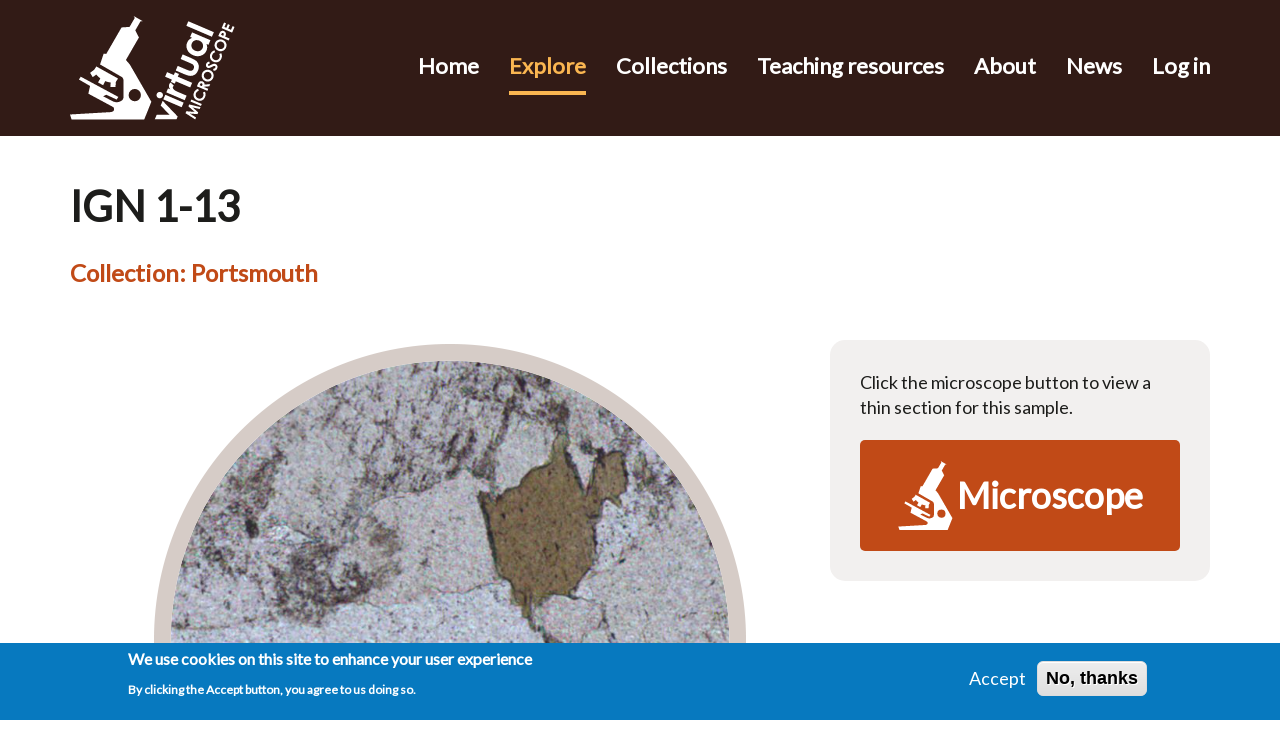

--- FILE ---
content_type: text/html; charset=UTF-8
request_url: https://virtualmicroscope.org/content/ign-1-13
body_size: 59312
content:
<!DOCTYPE html>
<html  lang="en" dir="ltr">
  <head>
    <meta charset="utf-8" />
<script async src="https://www.googletagmanager.com/gtag/js?id=UA-141038797-1"></script>
<script>window.dataLayer = window.dataLayer || [];function gtag(){dataLayer.push(arguments)};gtag("js", new Date());gtag("set", "developer_id.dMDhkMT", true);gtag("config", "UA-141038797-1", {"groups":"default","anonymize_ip":true,"page_placeholder":"PLACEHOLDER_page_path"});</script>
<meta name="description" content="Rock sample page for IGN 1-13" />
<meta name="abstract" content="Rock sample page for IGN 1-13" />
<meta name="keywords" content="Virtual Microseope, Open University, Rock Sample, IGN 1-13" />
<link rel="canonical" href="https://virtualmicroscope.org/content/ign-1-13" />
<meta name="Generator" content="Drupal 10 (https://www.drupal.org)" />
<meta name="MobileOptimized" content="width" />
<meta name="HandheldFriendly" content="true" />
<meta name="viewport" content="width=device-width, initial-scale=1.0" />
<style>div#sliding-popup, div#sliding-popup .eu-cookie-withdraw-banner, .eu-cookie-withdraw-tab {background: #0779bf} div#sliding-popup.eu-cookie-withdraw-wrapper { background: transparent; } #sliding-popup h1, #sliding-popup h2, #sliding-popup h3, #sliding-popup p, #sliding-popup label, #sliding-popup div, .eu-cookie-compliance-more-button, .eu-cookie-compliance-secondary-button, .eu-cookie-withdraw-tab { color: #ffffff;} .eu-cookie-withdraw-tab { border-color: #ffffff;}</style>
<link rel="icon" href="/sites/default/files/favicon-3_0.ico" type="image/vnd.microsoft.icon" />

    <title>IGN 1-13</title>
    <link rel="stylesheet" media="all" href="/core/assets/vendor/jquery.ui/themes/base/core.css?snanfe" />
<link rel="stylesheet" media="all" href="/core/assets/vendor/jquery.ui/themes/base/controlgroup.css?snanfe" />
<link rel="stylesheet" media="all" href="/core/assets/vendor/jquery.ui/themes/base/checkboxradio.css?snanfe" />
<link rel="stylesheet" media="all" href="/core/assets/vendor/jquery.ui/themes/base/resizable.css?snanfe" />
<link rel="stylesheet" media="all" href="/core/assets/vendor/jquery.ui/themes/base/button.css?snanfe" />
<link rel="stylesheet" media="all" href="/core/assets/vendor/jquery.ui/themes/base/dialog.css?snanfe" />
<link rel="stylesheet" media="all" href="/core/modules/system/css/components/align.module.css?snanfe" />
<link rel="stylesheet" media="all" href="/core/modules/system/css/components/fieldgroup.module.css?snanfe" />
<link rel="stylesheet" media="all" href="/core/modules/system/css/components/container-inline.module.css?snanfe" />
<link rel="stylesheet" media="all" href="/core/modules/system/css/components/clearfix.module.css?snanfe" />
<link rel="stylesheet" media="all" href="/core/modules/system/css/components/details.module.css?snanfe" />
<link rel="stylesheet" media="all" href="/core/modules/system/css/components/hidden.module.css?snanfe" />
<link rel="stylesheet" media="all" href="/core/modules/system/css/components/item-list.module.css?snanfe" />
<link rel="stylesheet" media="all" href="/core/modules/system/css/components/js.module.css?snanfe" />
<link rel="stylesheet" media="all" href="/core/modules/system/css/components/nowrap.module.css?snanfe" />
<link rel="stylesheet" media="all" href="/core/modules/system/css/components/position-container.module.css?snanfe" />
<link rel="stylesheet" media="all" href="/core/modules/system/css/components/reset-appearance.module.css?snanfe" />
<link rel="stylesheet" media="all" href="/core/modules/system/css/components/resize.module.css?snanfe" />
<link rel="stylesheet" media="all" href="/core/modules/system/css/components/system-status-counter.css?snanfe" />
<link rel="stylesheet" media="all" href="/core/modules/system/css/components/system-status-report-counters.css?snanfe" />
<link rel="stylesheet" media="all" href="/core/modules/system/css/components/system-status-report-general-info.css?snanfe" />
<link rel="stylesheet" media="all" href="/core/modules/system/css/components/tablesort.module.css?snanfe" />
<link rel="stylesheet" media="all" href="/core/misc/components/progress.module.css?snanfe" />
<link rel="stylesheet" media="all" href="/modules/contrib/jquery_ui/assets/vendor/jquery.ui/themes/base/core.css?snanfe" />
<link rel="stylesheet" media="all" href="/core/modules/ckeditor5/css/ckeditor5.dialog.fix.css?snanfe" />
<link rel="stylesheet" media="all" href="/core/modules/views/css/views.module.css?snanfe" />
<link rel="stylesheet" media="all" href="/libraries/flexslider/flexslider.css?snanfe" />
<link rel="stylesheet" media="all" href="/modules/contrib/eu_cookie_compliance/css/eu_cookie_compliance.css?snanfe" />
<link rel="stylesheet" media="all" href="/core/assets/vendor/jquery.ui/themes/base/theme.css?snanfe" />
<link rel="stylesheet" media="all" href="/modules/contrib/jquery_ui/assets/vendor/jquery.ui/themes/base/theme.css?snanfe" />
<link rel="stylesheet" media="all" href="/modules/contrib/ckeditor_accordion/css/accordion.frontend.css?snanfe" />
<link rel="stylesheet" media="all" href="/modules/contrib/flexslider/assets/css/flexslider_img.css?snanfe" />
<link rel="stylesheet" media="all" href="/modules/contrib/geolocation/css/geolocation-map.css?snanfe" />
<link rel="stylesheet" media="all" href="https://cdn.jsdelivr.net/npm/bootstrap@3.4.1/dist/css/bootstrap.css" integrity="sha256-0XAFLBbK7DgQ8t7mRWU5BF2OMm9tjtfH945Z7TTeNIo=" crossorigin="anonymous" />
<link rel="stylesheet" media="all" href="https://cdn.jsdelivr.net/npm/@unicorn-fail/drupal-bootstrap-styles@0.0.2/dist/3.1.1/7.x-3.x/drupal-bootstrap.css" integrity="sha512-ys0R7vWvMqi0PjJvf7827YdAhjeAfzLA3DHX0gE/sPUYqbN/sxO6JFzZLvc/wazhj5utAy7rECg1qXQKIEZOfA==" crossorigin="anonymous" />
<link rel="stylesheet" media="all" href="https://cdn.jsdelivr.net/npm/@unicorn-fail/drupal-bootstrap-styles@0.0.2/dist/3.1.1/8.x-3.x/drupal-bootstrap.css" integrity="sha512-ixuOBF5SPFLXivQ0U4/J9sQbZ7ZjmBzciWMBNUEudf6sUJ6ph2zwkpFkoUrB0oUy37lxP4byyHasSpA4rZJSKg==" crossorigin="anonymous" />
<link rel="stylesheet" media="all" href="https://cdn.jsdelivr.net/npm/@unicorn-fail/drupal-bootstrap-styles@0.0.2/dist/3.2.0/7.x-3.x/drupal-bootstrap.css" integrity="sha512-MiCziWBODHzeWsTWg4TMsfyWWoMltpBKnf5Pf5QUH9CXKIVeGpEsHZZ4NiWaJdgqpDzU/ahNWaW80U1ZX99eKw==" crossorigin="anonymous" />
<link rel="stylesheet" media="all" href="https://cdn.jsdelivr.net/npm/@unicorn-fail/drupal-bootstrap-styles@0.0.2/dist/3.2.0/8.x-3.x/drupal-bootstrap.css" integrity="sha512-US+XMOdYSqB2lE8RSbDjBb/r6eTTAv7ydpztf8B7hIWSlwvzQDdaAGun5M4a6GRjCz+BIZ6G43l+UolR+gfLFQ==" crossorigin="anonymous" />
<link rel="stylesheet" media="all" href="https://cdn.jsdelivr.net/npm/@unicorn-fail/drupal-bootstrap-styles@0.0.2/dist/3.3.1/7.x-3.x/drupal-bootstrap.css" integrity="sha512-3gQUt+MI1o8v7eEveRmZzYx6fsIUJ6bRfBLMaUTzdmNQ/1vTWLpNPf13Tcrf7gQ9iHy9A9QjXKxRGoXEeiQnPA==" crossorigin="anonymous" />
<link rel="stylesheet" media="all" href="https://cdn.jsdelivr.net/npm/@unicorn-fail/drupal-bootstrap-styles@0.0.2/dist/3.3.1/8.x-3.x/drupal-bootstrap.css" integrity="sha512-AwNfHm/YKv4l+2rhi0JPat+4xVObtH6WDxFpUnGXkkNEds3OSnCNBSL9Ygd/jQj1QkmHgod9F5seqLErhbQ6/Q==" crossorigin="anonymous" />
<link rel="stylesheet" media="all" href="https://cdn.jsdelivr.net/npm/@unicorn-fail/drupal-bootstrap-styles@0.0.2/dist/3.4.0/8.x-3.x/drupal-bootstrap.css" integrity="sha512-j4mdyNbQqqp+6Q/HtootpbGoc2ZX0C/ktbXnauPFEz7A457PB6le79qasOBVcrSrOBtGAm0aVU2SOKFzBl6RhA==" crossorigin="anonymous" />
<link rel="stylesheet" media="all" href="/modules/contrib/jquery_ui/assets/vendor/jquery.ui/themes/base/draggable.css?snanfe" />
<link rel="stylesheet" media="all" href="/modules/contrib/jquery_ui/assets/vendor/jquery.ui/themes/base/resizable.css?snanfe" />
<link rel="stylesheet" media="all" href="/themes/vm2/css/style.css?snanfe" />
<link rel="stylesheet" media="all" href="https://fonts.googleapis.com/css?family=Lato" />

    
  </head>
  <body class="path-node page-node-type-rock-sample has-glyphicons">
    <a href="#main-content" class="visually-hidden focusable skip-link">
      Skip to main content
    </a>
    
      <div class="dialog-off-canvas-main-canvas" data-off-canvas-main-canvas>
    
          <header class="navbar navbar-default container-fluid" id="navbar" role="banner">
            <div class="navbar-header">
        
                          <button type="button" class="navbar-toggle" data-toggle="collapse" data-target="#navbar-collapse">
            <span class="sr-only">Toggle navigation</span>
            <span class="icon-bar"></span>
            <span class="icon-bar"></span>
            <span class="icon-bar"></span>
          </button>
              </div>

                    <div id="navbar-collapse" class="navbar-collapse collapse">
            <div class="region region-navigation-collapsible">
    <section id="block-test2" class="block block-block-content block-block-content9be8290c-8da8-4082-9a59-8c7228e8bb5a clearfix">
  
    
<div class="header_from_twig">
<div class="container">
<div class="row">
<div class="col-sm-12">
<section id="block-headerlogo" class="block block-block-content block-block-content8eb0a233-afc1-469b-a005-407481769885 clearfix">
  
    

      
            <div class="field field--name-body field--type-text-with-summary field--label-hidden field--item"><p><img alt="&quot;Virtual Microscope - home&quot;" data-entity-type="file" data-entity-uuid="6b5ee108-9ad8-4b66-a84c-8fd978002c5c" src="/sites/default/files/inline-images/VRM_logo_navbar.svg"></p>
</div>
      
  </section>


<div class="menuholder">

      <ul class="menu menu--account nav navbar-nav navbar-right">
                      <li class="first last">
                                        <a href="/user/login" data-drupal-link-system-path="user/login">Log in</a>
              </li>
        </ul>
  


      <ul class="menu menu--main nav navbar-nav">
                      <li class="first">
                                        <a href="/" data-drupal-link-system-path="&lt;front&gt;">Home</a>
              </li>
                      <li>
                                        <a href="/explore" title="" data-drupal-link-system-path="node/24">Explore</a>
              </li>
                      <li>
                                        <a href="/collections" data-drupal-link-system-path="node/5">Collections</a>
              </li>
                      <li>
                                        <a href="/teaching-resources" data-drupal-link-system-path="node/2">Teaching resources</a>
              </li>
                      <li>
                                        <a href="/about" data-drupal-link-system-path="node/3">About</a>
              </li>
                      <li class="last">
                                        <a href="/news" data-drupal-link-system-path="node/4">News</a>
              </li>
        </ul>
  


</div>
      
  </div>
</div>
</div>
</div>
</section>


  </div>

        </div>
                </header>
  

  <div role="main" class="main-container container-fluid js-quickedit-main-content">

    <div class="row">

            

         

            
                  <section class="col-md-12">

                                      <div class="highlighted">  <div class="region region-highlighted">
    <section id="block-headerlogo" class="block block-block-content block-block-content8eb0a233-afc1-469b-a005-407481769885 clearfix">
  
    

      
            <div class="field field--name-body field--type-text-with-summary field--label-hidden field--item"><p><img alt="&quot;Virtual Microscope - home&quot;" data-entity-type="file" data-entity-uuid="6b5ee108-9ad8-4b66-a84c-8fd978002c5c" src="/sites/default/files/inline-images/VRM_logo_navbar.svg"></p>
</div>
      
  </section>


  </div>
</div>
                  
                
        
                  <a id="main-content"></a>
             <div class="region region-content">
    <div data-drupal-messages-fallback class="hidden"></div>  <article data-history-node-id="1376">

  
    

  
  <div>


   <!--<div id='viewMicroscope'><a id='objectLink' class='colorbox' data-colorbox-gallery='test1' href='http://localhost/sites/default/files/html5Assets/sc19/index.html'>View Microscope</a></div>-->
<div class="container">
    <div class="row">
        <div class="col-sm-12 rangeLeft">
            <div class="rockSampleTitle"><div class="views-element-container form-group"><div class="view view-rock-sample-title view-id-rock_sample_title view-display-id-rock_sample_title js-view-dom-id-33cb478e9b0eb4f84a8491bae23e7421ce4bb9de4608d99ecc04fd2cd0dc42f7">
  
    
      
      <div class="view-content">
          <div class="views-row"><div class="views-field views-field-title"><span class="field-content">IGN 1-13</span></div></div>

    </div>
  
          </div>
</div>
</div>                                      <div class="rockSampleCollectionName">
                  Collection: <div class="views-element-container form-group"><div class="view view-rock-samples-collection-link view-id-rock_samples_collection_link view-display-id-rock_samples_collection_title js-view-dom-id-04b69060d7461e8615e8ecc854d1f39c3fd37793a0803e9d3f5d65a2884789e5">
  
    
      
      <div class="view-content">
          <div class="views-row"><div class="views-field views-field-field-collection-ref"><div class="field-content">Portsmouth</div></div></div>

    </div>
  
          </div>
</div>

              </div>
                    </div>
    </div>
</div>
<div class="container rockSampleMain">
    <div class="row">
        <div class="col-md-8">
            
            
            <div class="field field--name-field-test-image field--type-image field--label-hidden field--item">  <img loading="lazy" src="/sites/default/files/IGN-1-13.png" width="600" height="600" alt="" class="img-responsive" />

</div>
      
        </div>
        <div class="col-md-4">
            <div class="rockSampleLaunchButtons">
            <div class="launchMicroscope3"><div>Click the microscope button to view a
thin section for this sample.</div><a id='objectLink'href='/sites/default/files/html5Assets/sc19/index2.html?specimen=/node/580'><span>Microscope</span></a></div>
		 
			<div class="launchMicroscope3"><div>Click the microscope button to view a thin section for this sample.</div><a id='objectLink'href='/sites/default/files/html5Assets/port006/index2.html?specimen=/node/1376'><span>Microscope</span></a></div>
            	                
            </div>
        </div>
    </div>
</div>
<div class="rockSampleFactsheet">
  <div class="container">
     <div class="row">
        <div class="col-sm-9">
          <h3 class="factsheetHead">Fact sheet</h3>
          <div class="factsheetTitle"> <div class="rockSampleTitle"><div class="views-element-container form-group"><div class="view view-rock-sample-title view-id-rock_sample_title view-display-id-rock_sample_title js-view-dom-id-33cb478e9b0eb4f84a8491bae23e7421ce4bb9de4608d99ecc04fd2cd0dc42f7">
  
    
      
      <div class="view-content">
          <div class="views-row"><div class="views-field views-field-title"><span class="field-content">IGN 1-13</span></div></div>

    </div>
  
          </div>
</div>
</div></div>
          <div class="factsheetDesc">
            <div class="field field--name-field-description field--type-text-long field--label-hidden field--item"><p>Microcline Granite from Aberdeen, Scotland</p>
</div>
      </div>

                                          
                                      <div class="open_close_images">
                  <div class="open_close_text clearLeft">Map</div>
                  <div class="open_close_button_holder"><a href="#" class="open_close_btn isclosed" aria-label="Toggle map display ">&nbsp;</a></div>     
                  <div class="open_close">
                    <div class="singleMap"><div class="views-element-container form-group"><div class="view view-map-single-sample view-id-map_single_sample view-display-id-map_single_sample js-view-dom-id-05ca524370e9e316e7825e732dc5d2b03717a5fae9e23a85e41788b79c9814d9">
  
    
      
      <div class="view-content">
      <div  class="geolocation-map-wrapper" id="05ca524370e9e316e7825e732dc5d2b03717a5fae9e23a85e41788b79c9814d9" data-map-type="google_maps">
    <div class="geolocation-map-controls">
                        <div class="geolocation-map-control control_locate form-group" data-google-map-control-position="TOP_LEFT"><button class="locate">Locate</button>
</div>

                  </div>

    <div class="geolocation-map-container js-show"></div>

            <div  data-views-row-index="0" class="geolocation-location js-hide" id="696643ae660cc" data-lat="57.183764254952" data-lng="-2.1586717449477" data-set-marker="true" typeof="Place">
  <span property="geo" typeof="GeoCoordinates">
    <meta property="latitude" content="57.183764254952" />
    <meta property="longitude" content="-2.1586717449477" />
  </span>

  
      <div class="location-content"><div class="views-field views-field-field-location"><div class="field-content"><span typeof="Place">
  <span property="geo" typeof="GeoCoordinates">
    <meta property="latitude" content="57.183764254952">
    <meta property="longitude" content="-2.1586717449477">
  </span>
  <span class="geolocation-latlng">57.183764254952, -2.1586717449477</span>
</span>
</div></div></div>
  </div>
    </div>

    </div>
  
          </div>
</div>
</div>
                        <div class="rockSampleLocationDetails">
                                                         <div class="views-element-container form-group"><div class="view view-rock-sample-location-details view-id-rock_sample_location_details view-display-id-rock_sample_location_details js-view-dom-id-787a357e368e214bce6fd1a0bceaeec6192719e4043d3e7f9647d6b639d7a999">
  
    
      
      <div class="view-content">
          <div class="views-row"><div class="views-field views-field-field-location-description"><span class="views-label views-label-field-location-description">Description: </span><div class="field-content">Aberdeen, Scotland</div></div><div class="views-field views-field-field-location-presicion"><span class="views-label views-label-field-location-presicion">Precision: </span><div class="field-content">Moderate</div></div><div class="views-field views-field-field-location"><div class="field-content"><div id="mapLinkHolder"><a class="viewGeologicalMap" href="https://geologyviewer.bgs.ac.uk/?lat=57.183764254952&amp;lng=-2.1586717449477&amp;iframe=true&amp;width=900&amp;height=800" id="mapLink" target="_blank">Geological map</a></div></div></div></div>

    </div>
  
          </div>
</div>
                   
                                                    </div>
                  </div>       
                </div>
                      
          
            <div class="open_close_images">
              <div class="open_close_text clearLeft">About this collection</div>
              <div class="open_close_button_holder"><a href="#" class="open_close_btn isclosed" aria-label="Toggle display of additional information about this collection">&nbsp;</a></div>     
              <div class="open_close">
                <div class="factsheetCollection"><div class="views-element-container form-group"><div class="view view-collection-description view-id-collection_description view-display-id-collection_description js-view-dom-id-e497bc115ba9fa3bd60f895b1a1e92afdc87de432090ebbf88977dad6363bcd7">
  
    
      
      <div class="view-content">
          <div class="views-row"><div class="views-field views-field-title"><span class="field-content"><a href="/content/portsmouth" hreflang="en">Portsmouth</a></span></div><div class="views-field views-field-body"><div class="field-content"><p>This collection of virtual thin sections is the result of a collaboration between earth scientists at Portsmouth University and The Open University. The collection consists of 26 slides from the Portsmouth teaching collection, including igneous, metamorphic and sedimentary rocks.</p>
<p><strong>UNDER&nbsp;CONSTRUCTION!</strong>  This Collection is currently under development, so you may notice reduced functionality as new samples are brought online.</p>
</div></div></div>

    </div>
  
          </div>
</div>
</div>
              </div>
            </div>
                    

        </div>
        <div class="col-sm-3">
            <div class="rockSampleInfo">
               <h3>Sample details</h3>
               <div class="rockSampleInfoContainer">
                                   <div class="infoItem"><div class="views-element-container form-group"><div class="view view-collection-description view-id-collection_description view-display-id-collection_title_only js-view-dom-id-9f269da04450c0dee2a02adebb0d629edd27e9dd5363bf3c1963b9572cf8e80f">
  
    
      
      <div class="view-content">
          <div class="views-row"><div class="views-field views-field-title"><span class="views-label views-label-title">Collection: </span><span class="field-content"><a href="/content/portsmouth" hreflang="en">Portsmouth</a></span></div></div>

    </div>
  
          </div>
</div>
</div>
                                                             <div class="infoItem">
  <div class="field field--name-field-type field--type-list-string field--label-inline">
    <div class="field--label">Type</div>
              <div class="field--item">igneous</div>
          </div>
</div>
                
                               <div class="infoItem">
  <div class="field field--name-field-category field--type-entity-reference field--label-inline">
    <div class="field--label">Category</div>
          <div class="field--items">
              <div class="field--item">granite</div>
              </div>
      </div>
</div>
                             
                               <div class="infoItem">
  <div class="field field--name-field-rock-forming-mineral field--type-entity-reference field--label-inline">
    <div class="field--label">Rock-forming mineral</div>
          <div class="field--items">
              <div class="field--item">microcline</div>
          <div class="field--item">quartz</div>
          <div class="field--item">plagioclase</div>
              </div>
      </div>
</div>
                
                               <div class="infoItem">
  <div class="field field--name-field-accessory-minerals field--type-entity-reference field--label-inline">
    <div class="field--label">Accessory minerals</div>
          <div class="field--items">
              <div class="field--item">muscovite</div>
          <div class="field--item">zircon</div>
              </div>
      </div>
</div>
                
               </div>
               <div class="categoryGuide">Category guide 
               
 <a class="use-ajax"  data-dialog-options="{&quot;width&quot;:400}" 
    data-dialog-type="modal"  href="/content/category-guide" aria-label="View category guide">&nbsp;</a>


               
               </div>
                    <div style="display: none;">
                        <div id="id-of-content">
                    	   <div class="categoryGuidePopupHead">Category Guide</div>
                            <div class="popupLabel">Title</div>

                            Refers to any word or phrase that appears in the individual rock names. Names are generally descriptive; they allow users to search for broad terms like ‘granite’ as well as more specific names such as ‘breccia’. However, the adjacent descriptions of the specimens captures a wider range of general words and phrases and is a more powerful search tool.
                            
                            <div class="popupLabel">Description</div>

                            Refers to any word or phrase that appears anywhere in the descriptions of the specimens
                            
                            <div class="popupLabel">Accessory minerals</div>

                            Minerals that occur in very low abundance in a rock. They are usually not visible with the naked eye and contribute perhapssver, they often dominate the rare elements such as platinum group metals.
                            
                            <div class="popupLabel">Rock-forming minerals</div>

                            Minerals that make up the bulk of all rock samples and are also the ones used in rock classi?cation. 
                            
                            <div class="popupLabel">Timescale</div>

                            Selecting one or more period, for example 'Jurassic'.
                            
                            <div class="popupLabel">Theme</div>

                            A term used to group together related samples that are not already gathered into a single Collection. For instance, there is a ‘SW England granites’ theme that includes such rock types as granite, hydrothermal breccia, skarn and vein samples.
                            
                            <div class="popupLabel">Category</div>

                            A general term used to label a rock sample. It is a useful way of grouping similar samples throughout a collection. Category names are often, but not exclusively, common rock names (e.g. granite, basalt, dolerite, gabbro, greisen, skarn, gneiss, amphibolite, limestone, sandstone).
                            
                            <div class="popupLabel">Owner</div>

                            The owner of the sample that appears in the collection. For example, NASA owns all the samples that appear in the Moon Rocks collection
                        </div>
                    </div>               
      
                              <div class="views-element-container form-group"><div class="view view-owner-info view-id-owner_info view-display-id-owner_items js-view-dom-id-f4d313abae8c7369fa4d16ea2af7fc8501ba0523e739ca41c429501d4b0964d9">
  
    
      <div class="view-header">
      We would like to thank the following for the use of this sample:
    </div>
      
      <div class="view-content">
      <div id="views-bootstrap-owner-info-owner-items"  class="grid views-view-grid">
  <div class="row">
          <div  class="col-12 col-sm-12 col-md-12 col-lg-12 col-xl-12">
        <div class="views-field views-field-title"><span class="field-content"></span></div><div class="views-field views-field-field-logo-image"><div class="field-content"></div></div>
      </div>
      </div>
</div>

    </div>
  
          </div>
</div>
         
                       
               
            </div>
        </div>        
     </div>
  </div>
</div>

 <div class="makeShaded"> 
  <div class="container">
    <div class="row">
        <div class="col-sm-12">
            <div class="rockSamplesSameCollection">
                <div class="views-element-container form-group"><div class="container noPadding">
<div class="row rowGridPad">

<div class="col-sm-12">

<div class="latest-samples view view-rock-samples-same-collection view-id-rock_samples_same_collection view-display-id-rock_samples_same_collection js-view-dom-id-6ff6ad82794dd8e1d27a2b76aa39023eb8115d654992a33580684b09bc644f7a">
  
    
      <div class="view-header">
      <h3>More from this collection</h3>
    </div>
      
      <div class="view-content">
      <div id="views-bootstrap-rock-samples-same-collection-rock-samples-same-collection"  class="grid views-view-grid">
  <div class="row">
          <div  class="col-12 col-sm-6 col-md-4 col-lg-4 col-xl-4 eh ">
        <div class="views-field views-field-nothing-1"><span class="field-content"><div class="row eh">
       <div class="col-xs-6 col-sm-6 col-md-6 gridImg">
            <img loading="lazy" src="/sites/default/files/Z217.png" width="600" height="600" alt="" class="img-responsive" />


       </div>
       <div class="col-xs-6 col-sm-6 col-md-6 gridText">
           <div class="specimen-title">Specimen</div>
           <a href="/content/z217" hreflang="en">Z217</a>
       </div>
     </div>
</span></div><div class="views-field views-field-nothing"><span class="field-content"><div class="test"><div class="gridLaunch microscope_launch"><a href="/sites/default/files/html5Assets/port012/index2.html?specimen=/node/1392">Microscope</a></div><div class="gridLaunch object_launch"><a href="/sites/default/files/html5Assets/index2.html?specimen=/node/1392">Object</a></div><div class="gridLaunch factsheet_launch"><a href="/node/1392" class="factSheet">Fact Sheet</a></div></div></span></div>
      </div>
          <div  class="col-12 col-sm-6 col-md-4 col-lg-4 col-xl-4 eh ">
        <div class="views-field views-field-nothing-1"><span class="field-content"><div class="row eh">
       <div class="col-xs-6 col-sm-6 col-md-6 gridImg">
            <img loading="lazy" src="/sites/default/files/Z169.png" width="600" height="600" alt="" class="img-responsive" />


       </div>
       <div class="col-xs-6 col-sm-6 col-md-6 gridText">
           <div class="specimen-title">Specimen</div>
           <a href="/content/z169" hreflang="en">Z169</a>
       </div>
     </div>
</span></div><div class="views-field views-field-nothing"><span class="field-content"><div class="test"><div class="gridLaunch microscope_launch"><a href="/sites/default/files/html5Assets/port010/index2.html?specimen=/node/1391">Microscope</a></div><div class="gridLaunch object_launch"><a href="/sites/default/files/html5Assets/index2.html?specimen=/node/1391">Object</a></div><div class="gridLaunch factsheet_launch"><a href="/node/1391" class="factSheet">Fact Sheet</a></div></div></span></div>
      </div>
          <div  class="col-12 col-sm-6 col-md-4 col-lg-4 col-xl-4 eh ">
        <div class="views-field views-field-nothing-1"><span class="field-content"><div class="row eh">
       <div class="col-xs-6 col-sm-6 col-md-6 gridImg">
            <img loading="lazy" src="/sites/default/files/Z168.png" width="600" height="600" alt="" class="img-responsive" />


       </div>
       <div class="col-xs-6 col-sm-6 col-md-6 gridText">
           <div class="specimen-title">Specimen</div>
           <a href="/content/z168" hreflang="en">Z168</a>
       </div>
     </div>
</span></div><div class="views-field views-field-nothing"><span class="field-content"><div class="test"><div class="gridLaunch microscope_launch"><a href="/sites/default/files/html5Assets/port009/index2.html?specimen=/node/1390">Microscope</a></div><div class="gridLaunch object_launch"><a href="/sites/default/files/html5Assets/index2.html?specimen=/node/1390">Object</a></div><div class="gridLaunch factsheet_launch"><a href="/node/1390" class="factSheet">Fact Sheet</a></div></div></span></div>
      </div>
          <div  class="col-12 col-sm-6 col-md-4 col-lg-4 col-xl-4 eh ">
        <div class="views-field views-field-nothing-1"><span class="field-content"><div class="row eh">
       <div class="col-xs-6 col-sm-6 col-md-6 gridImg">
            <img loading="lazy" src="/sites/default/files/SEDPET-8.png" width="600" height="600" alt="" class="img-responsive" />


       </div>
       <div class="col-xs-6 col-sm-6 col-md-6 gridText">
           <div class="specimen-title">Specimen</div>
           <a href="/content/sedpet-8" hreflang="en">SEDPET-8</a>
       </div>
     </div>
</span></div><div class="views-field views-field-nothing"><span class="field-content"><div class="test"><div class="gridLaunch microscope_launch"><a href="/sites/default/files/html5Assets/port013/index2.html?specimen=/node/1389">Microscope</a></div><div class="gridLaunch object_launch"><a href="/sites/default/files/html5Assets/index2.html?specimen=/node/1389">Object</a></div><div class="gridLaunch factsheet_launch"><a href="/node/1389" class="factSheet">Fact Sheet</a></div></div></span></div>
      </div>
          <div  class="col-12 col-sm-6 col-md-4 col-lg-4 col-xl-4 eh ">
        <div class="views-field views-field-nothing-1"><span class="field-content"><div class="row eh">
       <div class="col-xs-6 col-sm-6 col-md-6 gridImg">
            <img loading="lazy" src="/sites/default/files/SED-9.png" width="600" height="600" alt="" class="img-responsive" />


       </div>
       <div class="col-xs-6 col-sm-6 col-md-6 gridText">
           <div class="specimen-title">Specimen</div>
           <a href="/content/sed-9" hreflang="en">SED-9</a>
       </div>
     </div>
</span></div><div class="views-field views-field-nothing"><span class="field-content"><div class="test"><div class="gridLaunch microscope_launch"><a href="/sites/default/files/html5Assets/port014/index2.html?specimen=/node/1388">Microscope</a></div><div class="gridLaunch object_launch"><a href="/sites/default/files/html5Assets/index2.html?specimen=/node/1388">Object</a></div><div class="gridLaunch factsheet_launch"><a href="/node/1388" class="factSheet">Fact Sheet</a></div></div></span></div>
      </div>
          <div  class="col-12 col-sm-6 col-md-4 col-lg-4 col-xl-4 eh ">
        <div class="views-field views-field-nothing-1"><span class="field-content"><div class="row eh">
       <div class="col-xs-6 col-sm-6 col-md-6 gridImg">
            <img loading="lazy" src="/sites/default/files/SED-14.png" width="600" height="600" alt="" class="img-responsive" />


       </div>
       <div class="col-xs-6 col-sm-6 col-md-6 gridText">
           <div class="specimen-title">Specimen</div>
           <a href="/content/sed-14" hreflang="en">SED-14</a>
       </div>
     </div>
</span></div><div class="views-field views-field-nothing"><span class="field-content"><div class="test"><div class="gridLaunch microscope_launch"><a href="/sites/default/files/html5Assets/port015/index2.html?specimen=/node/1387">Microscope</a></div><div class="gridLaunch object_launch"><a href="/sites/default/files/html5Assets/index2.html?specimen=/node/1387">Object</a></div><div class="gridLaunch factsheet_launch"><a href="/node/1387" class="factSheet">Fact Sheet</a></div></div></span></div>
      </div>
      </div>
</div>

    </div>
  
          </div>

</div>
</div>
</div>

            </div>
        </div>
    </div>
        <div class="row">
        <div class="col-sm-12">
               <div class="views-element-container form-group"><div class="view view-rock-samples-collection-link view-id-rock_samples_collection_link view-display-id-rock_samples_collection_link js-view-dom-id-148d490faf27fb15564d3b92d892d818992604177df3bc20929a44adf8cfd945">
  
    
      
      <div class="view-content">
          <div class="views-row"><div class="views-field views-field-field-collection-ref"><div class="field-content"><a href="/content/portsmouth" hreflang="en">Portsmouth</a></div></div></div>

    </div>
  
          </div>
</div>

        </div>
    </div>
      </div>
  </div>
 
 
</div>
</article>





  </div>

                </section>

                  
                     
    </div>
  </div>

      <footer class="footer container-fluid" role="contentinfo">
        <div class="region region-footer">
    <section id="block-sharethis-4" class="block block-block-content block-block-contentd4f54df0-264d-4930-a6ab-7a90640856ad clearfix">
  
    

      
            <div class="field field--name-body field--type-text-with-summary field--label-hidden field--item"><div class="container shareThisContainer">
<div class="row shareThis">
<div class="col-sm-9"><span class="shareThisOn">Share this on&nbsp;</span> <span class="shareThisIcons"> <a href="http://www.twitter.com"><img alt="link to twitter" data-entity-type="file" data-entity-uuid src="/sites/default/files/inline-images/twitter.svg"></a><a href="http://www.facebook.com"><img alt="link to facebook" data-entity-type="file" data-entity-uuid src="/sites/default/files/inline-images/facebook.svg"></a><a href="http://www.instagram.com"><img alt="link to instagram" data-entity-type="file" data-entity-uuid src="/sites/default/files/inline-images/instagram.svg"></a></span></div>

<div class="col-sm-3">
<div class="backToTopContainer">Back to top <a aria-label="Back to top of this page" class="back-to-top" href="#">&nbsp;</a></div>
</div>
</div>
</div>
</div>
      
  </section>

<section id="block-footer" class="block block-block-content block-block-contentdf044039-2203-47f8-a73e-e1807449ab07 clearfix">
  
    

      
            <div class="field field--name-body field--type-text-with-summary field--label-hidden field--item"><div class="section">
<div class="clearfix" id="footer">
<div id="footerContainer">
<div class="footerText">
<div class="container">
<div class="row">
<div class="col-sm-8">
<ul class="menu menu--main nav navbar-nav">
	<li class="first"><a data-drupal-link-system-path href="/" tabindex="-1">Home</a></li>
	<li><a data-drupal-link-system-path="node/24" href="/explore" tabindex="-1" title>Explore</a></li>
	<li><a data-drupal-link-system-path="node/5" href="/collections" tabindex="-1">Collections</a></li>
	<li><a data-drupal-link-system-path="node/2" href="/teaching-resources" tabindex="-1">Teaching resources</a></li>
	<li><a data-drupal-link-system-path="node/3" href="/about" tabindex="-1">About</a></li>
	<li class="last"><a data-drupal-link-system-path="node/4" href="/news" tabindex="-1">News</a></li>
</ul>

<div class="footerExtraText">
<div>Working in partnership with museums, universities and other archivists of planetary materials.</div>
<a href="/about/the-team"><span>See all our partners</span>&nbsp;&gt;</a></div>
</div>

<div class="col-sm-4 footerLogo"><img alt="Logo for Virtual Microscope and The Open University" data-entity-type="file" data-entity-uuid="b2e79921-3a8b-4d39-9afd-26988c879f7c" src="/sites/default/files/inline-images/Footer_VRM%26OU_logos-combined.png" width="414" height="124" loading="lazy"></div>
</div>
</div>
</div>
</div>
</div>
</div>
</div>
      
  </section>

<section id="block-footer2" class="block block-block-content block-block-content7d528df3-2df1-4cf1-b7ea-2ea59ef08d28 clearfix">
  
    

      
            <div class="field field--name-body field--type-text-with-summary field--label-hidden field--item"><div class="container-fluid">
<div class="row tac">
<div class="col-md-8 col-md-offset-2">
<p><a href="http://www.open.ac.uk/about/main/strategy-and-policies/policies-and-statements/website-privacy-ou">Privacy and cookies</a> | <a href="http://www.open.ac.uk/about/main/strategy-and-policies/policies-and-statements/copyright-ou-websites">Copyright</a> | <a href="http://www.open.ac.uk/about/main/strategy-and-policies/policies-and-statements/conditions-use-open-university-websites">Conditions of use</a> | <a href="http://www.open.ac.uk/about/main/strategy-and-policies/policies-and-statements/website-accessibility-open-university">Accessibility</a></p>

<p>Except for third party materials or where&nbsp;otherwise stated, content on this site is made available under a Creative Commons Attribution-NonCommercial-ShareAlike 2.0 Licence&nbsp;</p>
</div>
</div>
</div>

</div>
      
  </section>


  </div>

    </footer>
  

  </div>

    
    <script type="application/json" data-drupal-selector="drupal-settings-json">{"path":{"baseUrl":"\/","pathPrefix":"","currentPath":"node\/1376","currentPathIsAdmin":false,"isFront":false,"currentLanguage":"en"},"pluralDelimiter":"\u0003","suppressDeprecationErrors":true,"ajaxPageState":{"libraries":"[base64]","theme":"vm2","theme_token":null},"ajaxTrustedUrl":[],"google_analytics":{"account":"UA-141038797-1","trackOutbound":true,"trackMailto":true,"trackTel":true,"trackDownload":true,"trackDownloadExtensions":"7z|aac|arc|arj|asf|asx|avi|bin|csv|doc(x|m)?|dot(x|m)?|exe|flv|gif|gz|gzip|hqx|jar|jpe?g|js|mp(2|3|4|e?g)|mov(ie)?|msi|msp|pdf|phps|png|ppt(x|m)?|pot(x|m)?|pps(x|m)?|ppam|sld(x|m)?|thmx|qtm?|ra(m|r)?|sea|sit|tar|tgz|torrent|txt|wav|wma|wmv|wpd|xls(x|m|b)?|xlt(x|m)|xlam|xml|z|zip","trackDomainMode":1},"eu_cookie_compliance":{"cookie_policy_version":"1.0.0","popup_enabled":true,"popup_agreed_enabled":false,"popup_hide_agreed":false,"popup_clicking_confirmation":false,"popup_scrolling_confirmation":false,"popup_html_info":"\u003Cdiv aria-labelledby=\u0022popup-text\u0022  class=\u0022eu-cookie-compliance-banner eu-cookie-compliance-banner-info eu-cookie-compliance-banner--opt-in\u0022\u003E\n  \u003Cdiv class=\u0022popup-content info eu-cookie-compliance-content\u0022\u003E\n        \u003Cdiv id=\u0022popup-text\u0022 class=\u0022eu-cookie-compliance-message\u0022 role=\u0022document\u0022\u003E\n      \u003Ch2\u003EWe use cookies on this site to enhance your user experience\u003C\/h2\u003E\n\u003Cp\u003EBy clicking the Accept button, you agree to us doing so.\u003C\/p\u003E\n\n          \u003C\/div\u003E\n\n    \n    \u003Cdiv id=\u0022popup-buttons\u0022 class=\u0022eu-cookie-compliance-buttons\u0022\u003E\n            \u003Cbutton type=\u0022button\u0022 class=\u0022agree-button eu-cookie-compliance-secondary-button\u0022\u003EAccept\u003C\/button\u003E\n              \u003Cbutton type=\u0022button\u0022 class=\u0022decline-button eu-cookie-compliance-default-button\u0022\u003ENo, thanks\u003C\/button\u003E\n          \u003C\/div\u003E\n  \u003C\/div\u003E\n\u003C\/div\u003E","use_mobile_message":false,"mobile_popup_html_info":"\u003Cdiv aria-labelledby=\u0022popup-text\u0022  class=\u0022eu-cookie-compliance-banner eu-cookie-compliance-banner-info eu-cookie-compliance-banner--opt-in\u0022\u003E\n  \u003Cdiv class=\u0022popup-content info eu-cookie-compliance-content\u0022\u003E\n        \u003Cdiv id=\u0022popup-text\u0022 class=\u0022eu-cookie-compliance-message\u0022 role=\u0022document\u0022\u003E\n      \n          \u003C\/div\u003E\n\n    \n    \u003Cdiv id=\u0022popup-buttons\u0022 class=\u0022eu-cookie-compliance-buttons\u0022\u003E\n            \u003Cbutton type=\u0022button\u0022 class=\u0022agree-button eu-cookie-compliance-secondary-button\u0022\u003EAccept\u003C\/button\u003E\n              \u003Cbutton type=\u0022button\u0022 class=\u0022decline-button eu-cookie-compliance-default-button\u0022\u003ENo, thanks\u003C\/button\u003E\n          \u003C\/div\u003E\n  \u003C\/div\u003E\n\u003C\/div\u003E","mobile_breakpoint":768,"popup_html_agreed":false,"popup_use_bare_css":false,"popup_height":"auto","popup_width":"100%","popup_delay":1000,"popup_link":"\/privacy\/cookies","popup_link_new_window":true,"popup_position":false,"fixed_top_position":true,"popup_language":"en","store_consent":false,"better_support_for_screen_readers":false,"cookie_name":"","reload_page":false,"domain":"","domain_all_sites":false,"popup_eu_only":false,"popup_eu_only_js":false,"cookie_lifetime":100,"cookie_session":0,"set_cookie_session_zero_on_disagree":0,"disagree_do_not_show_popup":false,"method":"opt_in","automatic_cookies_removal":true,"allowed_cookies":"","withdraw_markup":"\u003Cbutton type=\u0022button\u0022 class=\u0022eu-cookie-withdraw-tab\u0022\u003EPrivacy settings\u003C\/button\u003E\n\u003Cdiv aria-labelledby=\u0022popup-text\u0022 class=\u0022eu-cookie-withdraw-banner\u0022\u003E\n  \u003Cdiv class=\u0022popup-content info eu-cookie-compliance-content\u0022\u003E\n    \u003Cdiv id=\u0022popup-text\u0022 class=\u0022eu-cookie-compliance-message\u0022 role=\u0022document\u0022\u003E\n      \u003Ch2\u003EWe use cookies on this site to enhance your user experience\u003C\/h2\u003E\n\u003Cp\u003EYou have given your consent for us to set cookies.\u003C\/p\u003E\n\n    \u003C\/div\u003E\n    \u003Cdiv id=\u0022popup-buttons\u0022 class=\u0022eu-cookie-compliance-buttons\u0022\u003E\n      \u003Cbutton type=\u0022button\u0022 class=\u0022eu-cookie-withdraw-button \u0022\u003EWithdraw consent\u003C\/button\u003E\n    \u003C\/div\u003E\n  \u003C\/div\u003E\n\u003C\/div\u003E","withdraw_enabled":false,"reload_options":0,"reload_routes_list":"","withdraw_button_on_info_popup":true,"cookie_categories":[],"cookie_categories_details":[],"enable_save_preferences_button":true,"cookie_value_disagreed":"0","cookie_value_agreed_show_thank_you":"1","cookie_value_agreed":"2","containing_element":"body","settings_tab_enabled":false,"olivero_primary_button_classes":"","olivero_secondary_button_classes":"","close_button_action":"close_banner","open_by_default":true,"modules_allow_popup":true,"hide_the_banner":false,"geoip_match":true},"ckeditorAccordion":{"accordionStyle":{"collapseAll":1,"keepRowsOpen":0,"animateAccordionOpenAndClose":1,"openTabsWithHash":0}},"bootstrap":{"forms_has_error_value_toggle":1,"modal_animation":1,"modal_backdrop":"true","modal_focus_input":1,"modal_keyboard":1,"modal_select_text":1,"modal_show":1,"modal_size":"","popover_enabled":1,"popover_animation":1,"popover_auto_close":1,"popover_container":"body","popover_content":"","popover_delay":"0","popover_html":0,"popover_placement":"right","popover_selector":"","popover_title":"","popover_trigger":"click","tooltip_enabled":1,"tooltip_animation":1,"tooltip_container":"body","tooltip_delay":"0","tooltip_html":0,"tooltip_placement":"auto left","tooltip_selector":"","tooltip_trigger":"hover"},"flexslider":{"instances":{"flex1":"default"},"optionsets":{"default":{"animation":"fade","animationSpeed":600,"direction":"horizontal","slideshow":false,"easing":"swing","smoothHeight":false,"reverse":false,"slideshowSpeed":7000,"animationLoop":true,"randomize":false,"startAt":0,"itemWidth":0,"itemMargin":0,"minItems":0,"maxItems":0,"move":0,"directionNav":true,"controlNav":true,"thumbCaptions":false,"thumbCaptionsBoth":false,"keyboard":true,"multipleKeyboard":false,"mousewheel":false,"touch":true,"prevText":"Previous","nextText":"Next","namespace":"flex-","selector":".slides \u003E li","sync":"","asNavFor":"","initDelay":0,"useCSS":true,"video":false,"pausePlay":false,"pauseText":"Pause","playText":"Play","pauseOnAction":true,"pauseOnHover":false,"controlsContainer":".flex-control-nav-container","manualControls":""}}},"geolocation":{"maps":{"05ca524370e9e316e7825e732dc5d2b03717a5fae9e23a85e41788b79c9814d9":{"map_center":{"fit_bounds":{"map_center_id":"fit_bounds","option_id":"fit_bounds","settings":{"min_zoom":6,"reset_zoom":false},"weight":1}},"settings":{"google_map_settings":{"map_features":{"marker_infowindow":{"enabled":true,"weight":0,"settings":{"info_auto_display":false,"disable_auto_pan":true,"info_window_solitary":true,"max_width":null}},"control_locate":{"enabled":true,"weight":0,"settings":{"position":"TOP_LEFT"}},"control_zoom":{"enabled":true,"weight":0,"settings":{"position":"RIGHT_CENTER","behavior":"default","style":"LARGE"}},"control_maptype":{"enabled":true,"weight":0,"settings":{"position":"RIGHT_BOTTOM","behavior":"default","style":"DEFAULT"}},"marker_infobubble":{"weight":0,"settings":{"close_other":1,"close_button":0,"close_button_src":"","shadow_style":0,"padding":10,"border_radius":8,"border_width":2,"border_color":"#039be5","background_color":"#fff","min_width":null,"max_width":550,"min_height":null,"max_height":null,"arrow_style":2,"arrow_position":30,"arrow_size":10},"enabled":false},"control_streetview":{"weight":0,"settings":{"position":"TOP_LEFT","behavior":"default"},"enabled":false},"map_restriction":{"weight":0,"settings":{"north":"","south":"","east":"","west":"","strict":true},"enabled":false},"map_type_style":{"weight":0,"settings":{"style":"[]"},"enabled":false},"marker_clusterer":{"weight":0,"settings":{"image_path":"","styles":"","max_zoom":15,"minimum_cluster_size":2,"zoom_on_click":true,"average_center":false,"grid_size":60},"enabled":false},"marker_icon":{"weight":0,"settings":{"marker_icon_path":"","anchor":{"x":0,"y":0},"origin":{"x":0,"y":0},"label_origin":{"x":0,"y":0},"size":{"width":null,"height":null},"scaled_size":{"width":null,"height":null}},"enabled":false},"control_recenter":{"weight":0,"settings":{"position":"TOP_LEFT"},"enabled":false},"marker_label":{"weight":0,"settings":{"color":"","font_family":"","font_size":"","font_weight":""},"enabled":false},"marker_opacity":{"weight":0,"settings":{"opacity":1},"enabled":false},"geolocation_marker_scroll_to_id":{"weight":0,"settings":{"scroll_target_id":""},"enabled":false},"marker_zoom_to_animate":{"weight":0,"settings":{"marker_zoom_anchor_id":""},"enabled":false},"spiderfying":{"weight":0,"settings":{"spiderfiable_marker_path":"\/modules\/geolocation\/modules\/geolocation_google_maps\/images\/marker-plus.svg","markersWontMove":true,"markersWontHide":false,"keepSpiderfied":true,"ignoreMapClick":false,"nearbyDistance":20,"circleSpiralSwitchover":9,"circleFootSeparation":23,"spiralFootSeparation":26,"spiralLengthStart":11,"spiralLengthFactor":4,"legWeight":1.5},"enabled":false},"google_maps_layer_traffic":{"weight":0,"enabled":false},"control_rotate":{"weight":0,"settings":{"position":"TOP_LEFT","behavior":"default"},"enabled":false},"context_popup":{"weight":0,"settings":{"content":{"value":"","format":"filtered_html"}},"enabled":false},"google_maps_layer_bicycling":{"weight":0,"enabled":false},"client_location_indicator":{"weight":0,"enabled":false},"map_disable_tilt":{"weight":0,"enabled":false},"map_disable_poi":{"weight":0,"enabled":false},"map_disable_user_interaction":{"weight":0,"enabled":false},"drawing":{"weight":0,"settings":{"polyline":false,"strokeColor":"#FF0000","strokeOpacity":"0.8","strokeWeight":"2","geodesic":false,"polygon":false,"fillColor":"#FF0000","fillOpacity":"0.35"},"enabled":false},"control_fullscreen":{"weight":0,"settings":{"position":"TOP_LEFT","behavior":"default"},"enabled":false},"control_geocoder":{"weight":0,"settings":{"position":"TOP_LEFT","geocoder":"google_geocoding_api","settings":{"label":"Address","description":"Enter an address to be localized.","autocomplete_min_length":1,"component_restrictions":{"route":"","country":"","administrative_area":"","locality":"","postal_code":""},"boundary_restriction":{"south":"","west":"","north":"","east":""}}},"enabled":false},"control_loading_indicator":{"weight":0,"settings":{"position":"TOP_LEFT","loading_label":"Loading"},"enabled":false},"google_maps_layer_transit":{"weight":0,"enabled":false}},"type":"ROADMAP","zoom":6,"height":"400px","width":"100%","minZoom":0,"maxZoom":20,"gestureHandling":"auto"}},"marker_infowindow":{"enable":true,"infoAutoDisplay":false,"disableAutoPan":true,"infoWindowSolitary":true,"maxWidth":null},"control_locate":{"enable":true},"control_zoom":{"enable":true,"position":"RIGHT_CENTER","behavior":"default","style":"LARGE"},"control_maptype":{"enable":true,"position":"RIGHT_BOTTOM","behavior":"default","style":"DEFAULT"}}}},"user":{"uid":0,"permissionsHash":"d5e39dfd63ac1b95875b87a7b4654798ac57f38576d7a91629ec58cb9055f50d"}}</script>
<script src="/core/assets/vendor/jquery/jquery.min.js?v=3.7.1"></script>
<script src="/core/assets/vendor/underscore/underscore-min.js?v=1.13.6"></script>
<script src="/core/assets/vendor/once/once.min.js?v=1.0.1"></script>
<script src="/core/misc/drupalSettingsLoader.js?v=10.3.9"></script>
<script src="/core/misc/drupal.js?v=10.3.9"></script>
<script src="/core/misc/drupal.init.js?v=10.3.9"></script>
<script src="/core/assets/vendor/jquery.ui/ui/version-min.js?v=10.3.9"></script>
<script src="/core/assets/vendor/jquery.ui/ui/data-min.js?v=10.3.9"></script>
<script src="/core/assets/vendor/jquery.ui/ui/disable-selection-min.js?v=10.3.9"></script>
<script src="/core/assets/vendor/jquery.ui/ui/form-min.js?v=10.3.9"></script>
<script src="/core/assets/vendor/jquery.ui/ui/jquery-patch-min.js?v=10.3.9"></script>
<script src="/core/assets/vendor/jquery.ui/ui/scroll-parent-min.js?v=10.3.9"></script>
<script src="/core/assets/vendor/jquery.ui/ui/unique-id-min.js?v=10.3.9"></script>
<script src="/core/assets/vendor/jquery.ui/ui/focusable-min.js?v=10.3.9"></script>
<script src="/core/assets/vendor/jquery.ui/ui/ie-min.js?v=10.3.9"></script>
<script src="/core/assets/vendor/jquery.ui/ui/keycode-min.js?v=10.3.9"></script>
<script src="/core/assets/vendor/jquery.ui/ui/plugin-min.js?v=10.3.9"></script>
<script src="/core/assets/vendor/jquery.ui/ui/safe-active-element-min.js?v=10.3.9"></script>
<script src="/core/assets/vendor/jquery.ui/ui/safe-blur-min.js?v=10.3.9"></script>
<script src="/core/assets/vendor/jquery.ui/ui/widget-min.js?v=10.3.9"></script>
<script src="/core/assets/vendor/jquery.ui/ui/labels-min.js?v=10.3.9"></script>
<script src="/core/assets/vendor/jquery.ui/ui/widgets/controlgroup-min.js?v=10.3.9"></script>
<script src="/core/assets/vendor/jquery.ui/ui/form-reset-mixin-min.js?v=10.3.9"></script>
<script src="/core/assets/vendor/jquery.ui/ui/widgets/mouse-min.js?v=10.3.9"></script>
<script src="/core/assets/vendor/jquery.ui/ui/widgets/checkboxradio-min.js?v=10.3.9"></script>
<script src="/core/assets/vendor/jquery.ui/ui/widgets/draggable-min.js?v=10.3.9"></script>
<script src="/core/assets/vendor/jquery.ui/ui/widgets/resizable-min.js?v=10.3.9"></script>
<script src="/core/assets/vendor/jquery.ui/ui/widgets/button-min.js?v=10.3.9"></script>
<script src="/core/assets/vendor/jquery.ui/ui/widgets/dialog-min.js?v=10.3.9"></script>
<script src="/modules/contrib/jquery_ui/assets/vendor/jquery.ui/ui/version-min.js?v=1.13.2"></script>
<script src="/modules/contrib/jquery_ui/assets/vendor/jquery.ui/ui/data-min.js?v=1.13.2"></script>
<script src="/modules/contrib/jquery_ui/assets/vendor/jquery.ui/ui/disable-selection-min.js?v=1.13.2"></script>
<script src="/modules/contrib/jquery_ui/assets/vendor/jquery.ui/ui/focusable-min.js?v=1.13.2"></script>
<script src="/modules/contrib/jquery_ui/assets/vendor/jquery.ui/ui/form-min.js?v=1.13.2"></script>
<script src="/modules/contrib/jquery_ui/assets/vendor/jquery.ui/ui/ie-min.js?v=1.13.2"></script>
<script src="/modules/contrib/jquery_ui/assets/vendor/jquery.ui/ui/keycode-min.js?v=1.13.2"></script>
<script src="/modules/contrib/jquery_ui/assets/vendor/jquery.ui/ui/labels-min.js?v=1.13.2"></script>
<script src="/modules/contrib/jquery_ui/assets/vendor/jquery.ui/ui/plugin-min.js?v=1.13.2"></script>
<script src="/modules/contrib/jquery_ui/assets/vendor/jquery.ui/ui/safe-active-element-min.js?v=1.13.2"></script>
<script src="/modules/contrib/jquery_ui/assets/vendor/jquery.ui/ui/safe-blur-min.js?v=1.13.2"></script>
<script src="/modules/contrib/jquery_ui/assets/vendor/jquery.ui/ui/scroll-parent-min.js?v=1.13.2"></script>
<script src="/modules/contrib/jquery_ui/assets/vendor/jquery.ui/ui/tabbable-min.js?v=1.13.2"></script>
<script src="/modules/contrib/jquery_ui/assets/vendor/jquery.ui/ui/unique-id-min.js?v=1.13.2"></script>
<script src="/modules/contrib/jquery_ui/assets/vendor/jquery.ui/ui/widget-min.js?v=1.13.2"></script>
<script src="/modules/contrib/jquery_ui/assets/vendor/jquery.ui/ui/widgets/mouse-min.js?v=1.13.2"></script>
<script src="/modules/contrib/jquery_ui/assets/vendor/jquery.ui/ui/position-min.js?v=1.13.2"></script>
<script src="/modules/contrib/jquery_ui/assets/vendor/jquery.ui/ui/widgets/draggable-min.js?v=1.13.2"></script>
<script src="/modules/contrib/jquery_ui/assets/vendor/jquery.ui/ui/widgets/resizable-min.js?v=1.13.2"></script>
<script src="/core/assets/vendor/tabbable/index.umd.min.js?v=6.2.0"></script>
<script src="/core/assets/vendor/tua-body-scroll-lock/tua-bsl.umd.min.js?v=10.3.9"></script>
<script src="/modules/contrib/google_analytics/js/google_analytics.js?v=10.3.9"></script>
<script src="/core/misc/progress.js?v=10.3.9"></script>
<script src="/themes/contrib/bootstrap/js/misc/progress.js?snanfe"></script>
<script src="/core/assets/vendor/loadjs/loadjs.min.js?v=4.3.0"></script>
<script src="/core/misc/debounce.js?v=10.3.9"></script>
<script src="/core/misc/announce.js?v=10.3.9"></script>
<script src="/core/misc/message.js?v=10.3.9"></script>
<script src="/themes/contrib/bootstrap/js/misc/message.js?snanfe"></script>
<script src="/core/misc/ajax.js?v=10.3.9"></script>
<script src="/themes/contrib/bootstrap/js/misc/ajax.js?snanfe"></script>
<script src="/core/misc/displace.js?v=10.3.9"></script>
<script src="/core/misc/jquery.tabbable.shim.js?v=10.3.9"></script>
<script src="/core/misc/position.js?v=10.3.9"></script>
<script src="https://cdn.jsdelivr.net/npm/bootstrap@3.4.1/dist/js/bootstrap.js" integrity="sha256-29KjXnLtx9a95INIGpEvHDiqV/qydH2bBx0xcznuA6I=" crossorigin="anonymous"></script>
<script src="/themes/contrib/bootstrap/js/drupal.bootstrap.js?snanfe"></script>
<script src="/themes/contrib/bootstrap/js/attributes.js?snanfe"></script>
<script src="/themes/contrib/bootstrap/js/theme.js?snanfe"></script>
<script src="/themes/contrib/bootstrap/js/modal.js?snanfe"></script>
<script src="/themes/contrib/bootstrap/js/dialog.js?snanfe"></script>
<script src="/themes/contrib/bootstrap/js/modal.jquery.ui.bridge.js?snanfe"></script>
<script src="/core/misc/dialog/dialog-deprecation.js?v=10.3.9"></script>
<script src="/core/misc/dialog/dialog.js?v=10.3.9"></script>
<script src="/core/misc/dialog/dialog.position.js?v=10.3.9"></script>
<script src="/core/misc/dialog/dialog.ajax.js?v=10.3.9"></script>
<script src="/themes/contrib/bootstrap/js/misc/dialog.ajax.js?snanfe"></script>
<script src="/themes/vm2/js/jquery.equalheights.js?v=1.x"></script>
<script src="/themes/vm2/js/custom.js?v=1.x"></script>
<script src="/core/assets/vendor/js-cookie/js.cookie.min.js?v=3.0.5"></script>
<script src="/modules/contrib/eu_cookie_compliance/js/eu_cookie_compliance.min.js?v=10.3.9" defer></script>
<script src="/modules/contrib/ckeditor_accordion/js/accordion.frontend.min.js?snanfe"></script>
<script src="/themes/contrib/bootstrap/js/popover.js?snanfe"></script>
<script src="/themes/contrib/bootstrap/js/tooltip.js?snanfe"></script>
<script src="/libraries/flexslider/jquery.flexslider-min.js?snanfe"></script>
<script src="/modules/contrib/flexslider/dist/js/flexslider.load.min.js?snanfe"></script>
<script src="/modules/contrib/geolocation/js/MapCenter/fitlocations.js?snanfe"></script>
<script src="/modules/contrib/geolocation/js/geolocation-api.js?v=8.x-3.x"></script>
<script src="/modules/contrib/geolocation/js/geolocation-map.js?v=8.x-3.x"></script>
<script src="/modules/contrib/geolocation/js/geolocation-common-map.js?snanfe"></script>
<script src="/modules/contrib/geolocation/modules/geolocation_google_maps/js/geolocation-google-maps-api.js?v=8.x-3.x"></script>
<script src="/modules/contrib/geolocation/modules/geolocation_google_maps/js/geolocation-common-map-google.js?snanfe"></script>
<script src="https://maps.googleapis.com/maps/api/js?libraries=&amp;key=AIzaSyC0A9QkMVn5tOTRI8KLc3G5gQWXp_Qd2Ww&amp;callback=Drupal.geolocation.google.load" defer="defer" async="async"></script>
<script src="/modules/contrib/geolocation/modules/geolocation_google_maps/js/MapFeature/geolocation-marker-infowindow.js?snanfe"></script>
<script src="/modules/contrib/geolocation/modules/geolocation_google_maps/js/MapFeature/geolocation-control-locate.js?snanfe"></script>
<script src="/modules/contrib/geolocation/modules/geolocation_google_maps/js/MapFeature/geolocation-control-zoom.js?snanfe"></script>
<script src="/modules/contrib/geolocation/modules/geolocation_google_maps/js/MapFeature/geolocation-control-maptype.js?snanfe"></script>

  </body>
</html>


--- FILE ---
content_type: text/css
request_url: https://virtualmicroscope.org/modules/contrib/geolocation/css/geolocation-map.css?snanfe
body_size: 6149
content:
.geolocation-map-container {
  height: 300px;
  width: 100%;
}

.geolocation-map-container * {
  box-sizing: unset;
}

.geolocation-context-popup {
  z-index: 1;
  position: absolute;
  padding: 10px;
  max-width: 256px;
  background-color: #ffffff;
  border: 1px solid rgba(0,0,0,0.2);
  box-shadow: 0 2px 2px rgba(0,0,0,0.2);
  font-family: Arial, sans-serif;
}

.geolocation-map-control {
  display: none;
  margin: 1em 0 0 1em;
}

.geolocation-map-control input,
.geolocation-map-control input.form-autocomplete,
.geolocation-map-control button {
  height: 32px;
  box-shadow: 0 2px 2px 0 rgba(0,0,0,0.14),0 1px 5px 0 rgba(0,0,0,0.12),0 3px 1px -2px rgba(0,0,0,0.2);
  border-radius: 2px;
}

.geolocation-map-control input.form-autocomplete,
.geolocation-map-control input {
  text-overflow: ellipsis;
  box-sizing: content-box;
  font-size: 14px;
  margin: 0;
  padding: 0 1em;
  z-index: 3;
  border: 0;
  width: auto;
}

.geolocation-map-control input.location:focus {
  border-color: #156dfe;
}

.geolocation-map-control label,
.geolocation-map-control .description {
  display: none;
}

.geolocation-map-control .form-item {
  margin: 0;
}

.geolocation-map-control button {
  color: #fff;
  cursor: pointer;
  border: none;
  z-index: 2;
  font-size: 0;
}

.geolocation-map-control button::before {
  background-size: contain;
  height: 18px;
  width: 18px;
  content: "";
  display: block;
  margin: 0 auto;
}

.geolocation-map-control button.recenter {
  background: #dd001e;
}
.geolocation-map-control button.recenter::before {
  background-image: url([data-uri]);
}

.geolocation-map-control button.search,
.geolocation-map-control button.locate {
  background: #156dfe;
}
.geolocation-map-control button.locate::before {
  background-image: url([data-uri]);
}

.geolocation-map-control button.search::before {
  background: url([data-uri]);
}

.geolocation-map-control button.clear {
  background: #999999;
}
.geolocation-map-control button.clear.disabled {
  background: #bbbbbb;
}
.geolocation-map-control button.clear::before {
  background-image: url([data-uri]);
}


--- FILE ---
content_type: text/css
request_url: https://virtualmicroscope.org/themes/vm2/css/style.css?snanfe
body_size: 123126
content:
/**
 * If using a CSS pre-processor, tell it to overwrite this file. If not, place
 * your custom CSS modifications here.
 */
 body, p{
 	font-family: 'Lato', sans-serif;
 	font-size: 18px;
 	color: #1d1d1b;
 }

 .ckeditor-accordion-container > dl dt > a, .ckeditor-accordion-container > dl dt > a:not(.button){
    background-color: #321b16 !Important;
    font-size: 24px;
    border: none;
 }
 .ckeditor-accordion-container > dl dt > a:hover, .ckeditor-accordion-container > dl dt > a:not(.button):hover{
    background-color: #321b16 !Important;
    opacity: .8;
    font-size: 24px;
    border: none;
 }
 
 #block-vm2-manualofminerals{
    margin-top: 3.5rem;
 }
 
 .content p, .col-sm-9 p{
     margin-bottom: 1.3em;
 }
 .using-mouse a{
    outline: none;
 }
 .displayNone{
 	display: none;
 }
.tac{
  text-align: center;
  padding: 35px 0px 35px 0px;
}
.tac a{
  font-weight: bold;
  padding-left: 8px;
  padding-right: 8px;
}
.aboutPage .content img, .teachingResourcesPage .content img{
    width: auto !important;
    max-width: 100%;
}

.no-gutter > [class*='col-'] {
   padding-right:0;
   padding-left:0;
}

.row.gutter-14 {
   margin-left: -7px;
   margin-right: -7px;
}
.row.gutter-14 > [class*='col-'] {
   padding-left: 7px;
   padding-right: 7px;
}

/* GRID AMENDS FOR GUTTERS */
#views-bootstrap-rock-samples-same-collection-rock-samples-same-collection .row{
   margin-left: -7px;
   margin-right: -7px;
}
#views-bootstrap-rock-samples-same-collection-rock-samples-same-collection .row:not(.eh){
    display: -webkit-box;
    display: -ms-flexbox;
    display: flex;
    -webkit-flex-wrap: wrap;
    -ms-flex-wrap: wrap;
    flex-wrap: wrap;
}
#views-bootstrap-rock-samples-same-collection-rock-samples-same-collection .row > [class*='col-'] {
    display: -webkit-box;
    display: -ms-flexbox;    
    display: flex;
    -webkit-box-orient: vertical;
    -webkit-box-direction: normal;
    -webkit-flex-direction: column;
    -ms-flex-direction: column;
    flex-direction: column;
    -webkit-align-content: stretch;
    -ms-flex-line-pack: stretch;
    align-content: stretch;
    /*padding-left: 7px;
    padding-right: 7px;*/
}
.view-id-properties .grid .row:not(.eh){
    margin-left: -7px;
    margin-right: -7px;
    display: -webkit-box;
    display: -ms-flexbox;
    display: flex;
    -webkit-flex-wrap: wrap;
    -ms-flex-wrap: wrap;
    flex-wrap: wrap;
}
.view-id-properties .grid .row:not(.eh) > [class*='col-'] {
    display: -webkit-box;
    display: -ms-flexbox;
    display: flex;
    -webkit-box-orient: vertical;
    -webkit-box-direction: normal;
    -webkit-flex-direction: column;
    -webkit-flex-direction: column;
    -ms-flex-direction: column;
    flex-direction: column;
    padding-left: 7px;
    padding-right: 7px;
}
.view-id-properties .pager-nav{
    padding-bottom: 0px;
}
#block-views-block-properties-properties .row:first-child .col-sm-12 .noPadding{
   margin-left: -15px;
}
#block-views-block-properties-properties{
    background-color: #f2f0ef;
    padding-top: 20px;
}
#block-views-block-properties-properties, #block-views-block-properties-properties .tinted{
    background-color: #f2f0ef;
}
#views-bootstrap-latest-rock-samples-block-1 .row:not(.eh){
   margin-left: -7px;
   margin-right: -7px;
}
#views-bootstrap-latest-rock-samples-block-1 .row:not(.eh) > [class*='col-'] {
   padding-left: 5px;
   padding-right: 5px;
   margin-top: 15px;
}
.home_what_is_vm .row{
   margin-left: -7px;
   margin-right: -7px;
}
.home_what_is_vm .row > [class*='col-']:first-child {
    padding-left: 5px;
    padding-right: 20px;
}
.home_what_is_vm .row > [class*='col-']:last-child{
    padding-top: 20px;
    padding-left: 20px;
    padding-right: 5px;
    padding-bottom: 20px;
}
.rowGridPad > [class*='col-']:first-child{
   /*padding: 0 7px 0 7px;*/
}
#views-bootstrap-latest-rock-samples-block-2 .views-field-nothing-1 .row > [class*='col-']:first-child{
	padding-right: 7px;	
}
#views-bootstrap-latest-rock-samples-block-2 .views-field-nothing-1 .row > [class*='col-']:last-child{
	padding-left: 20px;	
}
#views-bootstrap-latest-rock-samples-block-2 .views-field-nothing-1 .row > [class*='col-']:first-child{
	padding-right: 20px;	
}
.view-latest-rock-samples.view-display-id-block_4 .views-field-nothing-1 .row > [class*='col-']:first-child{
	padding-right: 7px;	
}
.view-latest-rock-samples.view-display-id-block_4 .views-field-nothing-1 .row > [class*='col-']:last-child{
	padding-left: 20px;	
}
.view-latest-rock-samples.view-display-id-block_4 .views-field-nothing-1 .row > [class*='col-']:first-child{
	padding-right: 20px;	
}


.home_vm_teaching .row > [class*='col-']:first-child{
	padding-right: 7px;	
}
.home_vm_teaching .row > [class*='col-']:last-child{
	padding-left: 7px;	
}

/* END GRID AMENDS FOR GUTTERS */

.makeWhite{
  background-color: #FFFFFF;
}
.views-field-field-collection-ref{
  display: none;
}
.page-node-type-article .region-content .container {
  /*padding-left: 0px;
  padding-right: 0px;*/
}
.page-node-type-article .topPad {
  padding-top: 30px;
}
.page-node-type-article .content .field--type-image {
    padding-bottom: 30px;
}
.page-node-type-article .content h1 {
    margin-bottom: 30px;
}
.page-node-type-article .view-news-block img{
    width: 100%;
}
.page-node-type-article .col-sm-9{
    padding-right: 15px !important;
}
.view-rock-sample-additional-images .owl-carousel .owl-wrapper{
  display: table !important;
}

.view-rock-sample-additional-images .owl-carousel .owl-item{
  display: table-cell;
  float: none;
  vertical-align: middle;
}

.view-rock-sample-additional-images .owl-carousel .owl-item div{
  text-align: center;
}

.view-rock-sample-additional-images .owl-carousel .owl-item img{
  display: inline !important;
}

.main-container, #navbar-collapse, #navbar{
  /*max-width: 1152px !important; */
  margin: auto;
}
#navbar{
  background-color: #321b16;
  border: none;
  border-radius: 0px;	
  padding: 16px 0px 16px 0px;
}
.region-footer {
  /*max-width: 1152px !important; */
  margin: auto;
}
.footer{
  border-top: none !Important;
  margin-top: 0px;
  padding-top: 0px;
  padding-left: 0px;
  padding-right: 0px;
}
.footerText img{
  width: 100% !Important;
}
.footerText {
  padding: 20px 0px 20px 0px;
  font-size: 18px;
}
.footerText .menu a{
	color: #ffffff !Important;
	font-weight: bold;
}
.footerText .menu a.is-active{
	color: #fab651 !Important;
}
.footerText .menu a:hover, .footerText .menu a:focus{
	background-color: #52392f !Important;
	text-decoration: underline;
}
.footerText .menu li.first a{
	/*padding-left: 0px;*/
}
.footerText .navbar-nav{
	float: none;
	margin-left: -15px;
}
.footerExtraText a{
    color: #FFFFFF;
    display: inline-block;
}
.footerExtraText a:hover{
    color: #FFFFFF;
    text-decoration: underline;
}
#navbar .menu a {
    font-size: 22px;
    font-weight: bold;
    color: #FFFFFF;
}
#navbar .menu a:hover {
    text-decoration: underline;
}
#navbar .menu a.is-active{
    color: #fab651 !Important;
    text-decoration: underline;
}
.path-frontpage #footer .menu li:first-child a{
	color: #fab651 !Important;
}
.view-news-block .row{
  margin-left: 0px;
  margin-right: 0px;
}
#navbar-collapse{
  padding-left: 0px;
  padding-right: 0px;
}
.main-container{
  padding-left: 0px;
  padding-right: 0px;  
}
#block-headerlogo, #block-vm2-mainmenu{
  display: inline-block;
}
.region-navigation-collapsible{
  text-align: center;
}
#block-footer{
  background-color: #52392f;
  color: #ffffff;
}
#block-footer2 {
  background-color: #2b1a18;
  color: #ffffff;
}
#block-footer2 p, #block-footer2 a, #block-footer2 a:hover{
  color: #ffffff;
}
.region-content .content h1{
      color: #000000;
}

.collectionsIntro, .collectionIntroCustom, .newsIntro, .teachingResourcesIntro, .aboutIntro, .apolloIntro, .exploreIntro{
	padding-top: 260px;
}
.homeIntro{
	background-image: url("../images/homeIntro.jpg");
    background-repeat: no-repeat;
    background-position: center center;
    -webkit-background-size: cover;
    -moz-background-size: cover;
    -o-background-size: cover;
    background-size: cover;
    height: 504px;
    color: #FFFFFF;
    text-align: center;
    -webkit-box-pack: center;
    -webkit-justify-content: center;
    -ms-flex-pack: center;
    justify-content: center;
    padding-top: 180px;
}
.collectionsIntro{
  	background-image: url("../images/collectionsIntro.jpg");
    background-repeat: no-repeat;
    background-position: center center;
    -webkit-background-size: cover;
    -moz-background-size: cover;
    -o-background-size: cover;
    background-size: cover;
    height: 504px;
    color: #FFFFFF;
    text-align: center;
    -webkit-box-pack: center;
    -webkit-justify-content: center;
    -ms-flex-pack: center;
    justify-content: center;
}
.collectionIntroCustom{
    background-repeat: no-repeat !important;
    background-position: center center !important;
    -webkit-background-size: cover !Important;
    -moz-background-size: cover;
    -o-background-size: cover;
    background-size: cover;
    height: 504px;
    color: #FFFFFF;
    text-align: center;
    -webkit-box-pack: center;
    -webkit-justify-content: center;
    -ms-flex-pack: center;
    justify-content: center;
    display: -webkit-box;
    display: -ms-flexbox;
    display: flex;
    -webkit-box-align: center;
    -webkit-align-items: center;
    -ms-flex-align: center;
    align-items: center;
    -webkit-box-orient: vertical;
    -webkit-box-direction: normal;
    -webkit-flex-direction: column;
    -ms-flex-direction: column;
    flex-direction: column;
    margin-bottom: 40px;
}
.newsIntro{
  	background-image: url("../images/newsIntro.jpg");
    background-repeat: no-repeat;
    background-position: center center;
    -webkit-background-size: cover;
    -moz-background-size: cover;
    -o-background-size: cover;
    background-size: cover;
    height: 504px;
    color: #FFFFFF;
    text-align: center;
    -webkit-box-pack: center;
    -webkit-justify-content: center;
    -ms-flex-pack: center;
    justify-content: center;
}
.teachingResourcesIntro{
  	background-image: url("../images/teachingResourcesIntro.jpg");
    background-repeat: no-repeat;
    background-position: center center;
    -webkit-background-size: cover;
    -moz-background-size: cover;
    -o-background-size: cover;
    background-size: cover;
    height: 504px;
    color: #FFFFFF;
    text-align: center;
    -webkit-box-pack: center;
    -webkit-justify-content: center;
    -ms-flex-pack: center;
    justify-content: center;
}
.exploreIntro{
  	background-image: url("../images/exploreIntro.jpg");
    background-repeat: no-repeat;
    background-position: center center;
    -webkit-background-size: cover;
    -moz-background-size: cover;
    -o-background-size: cover;
    background-size: cover;
    height: 504px;
    color: #FFFFFF;
    text-align: center;
    -webkit-box-pack: center;
    -webkit-justify-content: center;
    -ms-flex-pack: center;
    justify-content: center;
}
.aboutIntro{
  	background-image: url("../images/aboutIntro.jpg");
    background-repeat: no-repeat;
    background-position: center center;
    -webkit-background-size: cover;
    -moz-background-size: cover;
    -o-background-size: cover;
    background-size: cover;
    height: 504px;
    color: #FFFFFF;
    text-align: center;
    -webkit-box-pack: center;
    -webkit-justify-content: center;
    -ms-flex-pack: center;
    justify-content: center;
}
.apolloIntro{
  	background-image: url("../images/apolloIntro.jpg");
    background-repeat: no-repeat;
    background-position: center center;
    -webkit-background-size: cover;
    -moz-background-size: cover;
    -o-background-size: cover;
    background-size: cover;
    height: 504px;
    color: #FFFFFF;
    text-align: center;
    -webkit-box-pack: center;
    -webkit-justify-content: center;
    -ms-flex-pack: center;
    justify-content: center;
}
.uknnrIntro{
  	/*background-image: url("../images/uknnrIntro.jpg");*/
  	background-image: url("../images/Whitbarrow_crop.jpg");
}

.apolloIntro2{
	padding-top: 40px;
	padding-bottom: 20px;	
}
.apolloIntro2 .shareThisSidebar {
    padding-top: 0;
}

.homeIntro h1, .collectionsIntro h1, .newsIntro h1, .teachingResourcesIntro h1, .aboutIntro h1, .apolloIntro h1, .collectionIntroCustom h1, .exploreIntro h1{
  margin-top: 0px;
  font-size: 68px;
  font-weight: bold;
  color: #FFFFFF !Important;
}
.homeIntro h3, .collectionsIntro h3, .newsIntro h3, .teachingResourcesIntro h3, .aboutIntro h3, .apolloIntro h3, .collectionIntroCustom h3, .exploreIntro h3{
  font-size: 32px;
}
.homeIntro a, .collectionsIntro a, .newsIntro a, .teachingResourcesIntro a, .aboutIntro a, .apolloIntro a, .collectionIntroCustom a, .exploreIntro a{
  color: #FFFFFF;
}
.home_what_is_vm{
	background-color: #e3dfdd;
	padding: 20px 0 20px 0;
}
.home_what_is_vm img{	
	width: 100%;
}
.home_what_is_vm h2, .home_vm_teaching h2{
	font-size: 42px;
	font-weight: bold;
	margin-top: 0px;
	margin-bottom: 20px;
}
.home_vm_teaching h2{
	margin-top: 25px;
	margin-bottom: 20px;
}
.home_vm_teaching .text-center{
	padding-top: 30px;
}
.home_vm_teaching{
   background-color: #FFFFFF;
   padding: 10px 0 40px 0;
}
.home_vm_teaching img{
   width: 100%;
}
.home_vm_teaching .row > [class*='col-']:first-child {
   padding-right: 20px !Important;

   /*background-color: #FFFFFF;
   padding: 20px 0 20px 0;
   */
}
.home_vm_teaching .row > [class*='col-']:last-child {
   padding-left: 20px !Important;

   /*background-color: #FFFFFF;
   padding: 20px 0 20px 0;
   */
}

.home_vm_collections{
   background-color: #FFFFFF;
   padding: 40px 0 40px 0;
}
.home_vm_collections h2{
   margin-top: 0px;
	font-size: 42px;
	font-weight: bold;
	margin-bottom: 20px;
}
.home_vm_collections .row > [class*='col-']:first-child {
   padding-right: 20px !Important;

   /*background-color: #FFFFFF;
   padding: 20px 0 20px 0;
   */
}
.home_vm_collections .row > [class*='col-']:last-child {
   padding-left: 20px !Important;

   /*background-color: #FFFFFF;
   padding: 20px 0 20px 0;
   */
}
.apolloPage .makeWhite{
	/*padding-top: 40px;*/
	padding-bottom: 40px;
}
.apolloIntro2 .rightBorder4 p:first-of-type{
    font-weight: bold;
    font-size: 24px;
}
#block-views-block-latest-rock-samples-block-1, #block-views-block-latest-rock-samples-block-2, #block-views-block-news-block-block-1, #block-views-block-collection-list-block-2, .block-views-blockmap-rock-samples-block-1{
   background-color: #e3dfdd;
   padding: 20px 0 5px 0;
}
#block-views-block-latest-rock-samples-block-1{
    padding-bottom: 40px;

}
#block-views-block-collection-list-block-2{
   padding: 0px;  
}
#block-views-block-collection-list-block-2 .container{
    padding-left: 7px;
    padding-right: 7px;
}
/* map bottom padding */
.block-views-blockmap-rock-samples-block-1{
	padding-bottom: 40px;
}
.block-views-blockcollection-list-block-1 .form-group, .block-views-blocknews-full-listing-news-full-list .form-group, .block-views-blocktestcollection-block-1 .form-group{
   background-color: #e3dfdd;
}
#block-views-block-news-block-block-1{
   border-bottom: #e3dfdd solid 30px;
}
#block-views-block-latest-rock-samples-block-1{
   padding-top: 0px;
}
.view-latest-rock-samples.view-display-id-block_2{
   background-color: #FFFFFF;
}
.rockSampleGridTitle{
	font-size: 20px;
	font-weight: bold;
}
.home_vm_collections img{
   width: 100%;
}
.linkButton{
    background-color: #c14a17;
    border-radius: 5px;
    padding: 12px 24px;
    margin-top: 20px;
    display: inline-block;
    color: #FFFFFF;
}
.linkButton:hover{
    background-color: #e26230;
    border-radius: 5px;
    padding: 12px 24px;
    margin-top: 20px;
    display: inline-block;
    color: #FFFFFF;
    text-decoration: none !important;
    -webkit-box-shadow: 0px 0px 3px 3px rgba(0, 0, 0, 0.2);  
    -moz-box-shadow:    0px 0px 3px 3px rgba(0, 0, 0, 0.2);  
    box-shadow:         0px 0px 3px 3px rgba(0, 0, 0, 0.2);
}

.homeIntro .linkButton:hover{
    background-color: #e26230;
    border-radius: 5px;
    padding: 12px 24px;
    margin-top: 20px;
    display: inline-block;
    color: #FFFFFF;
    text-decoration: none !important;
    -webkit-box-shadow: 0px 0px 3px 3px rgba(158, 228, 251,0.2);  
    -moz-box-shadow:    0px 0px 3px 3px rgba(158, 228, 251,0.2);  
    box-shadow:         0px 0px 3px 3px rgba(158, 228, 251,0.2);
}

.linkButton:focus{
    background-color: #c14a17;
    outline: none;
    text-decoration: none !important;
    -webkit-box-shadow: 0px 0px 3px 3px rgba(158, 228, 251);  
    -moz-box-shadow:    0px 0px 3px 3px rgba(158, 228, 251);  
    box-shadow:         0px 0px 3px 3px rgba(158, 228, 251);
}

.linkButton div, .linkButton span{
    background-image: url("../images/linkArrow.svg");
    background-repeat: no-repeat;
    background-position: center right;
    padding-right: 28px;
    font-size: 18px;
    font-weight: bold;
    color: #FFFFFF;
    letter-spacing: 0.9px;
}
#views-bootstrap-collection-list-block-1 .linkButton, #views-bootstrap-collection-list-block-1 .linkButton:hover{
    padding: 12px 14px;
}

.latest_specimens_intro{
    text-align: center;
    font-size: 24px;
    padding-bottom: 30px;
    padding-top: 0px;
    background-color: #e3dfdd;
}
.latest_specimens h2, .latest_specimens_intro h2{
    font-size: 42px;
    font-weight: bold;
}
.view-latest-rock-samples .views-field-field-test-image{
    width: 50%;
    float: left;
}
.view-latest-rock-samples .views-field-title{
    width: 50%;
    float: left;
    text-align: center;
    color: #1d1d1b;
    font-size: 20px;
    line-height: 20px;
}
.view-latest-rock-samples .views-field-nothing{ 
    clear: left;
    padding-top: 60px;
}
.view-latest-rock-samples.view-display-id-block_2 .views-field-nothing-1{ 
    padding: 20px;
}
.view-latest-rock-samples .equal-height, .view-latest-rock-samples .row2{ 
  /* background-color: #FFFFFF;*/
}
.view-latest-rock-samples .specimen-title{
    text-align: left;
    text-transform: uppercase;
    color: #c55110;
    display: block; 
    font-size: 18px;
    font-weight: bold;
    padding-bottom: 10px;
    padding-left: 15px;
    padding-top: 15px;
}
.view-latest-rock-samples .specimen-title-featured{
    text-align: left;
    text-transform: uppercase;
    color: #c55110;
    display: block; 
    font-size: 18px;
    padding-top: 15px;
    font-weight: bold;
}
.view-latest-rock-samples .featuredTitle{
	font-size: 24px;
	font-weight: bold;
	padding-top: 12px;
}

.view-latest-rock-samples .views-field-field-microscope-asset{
    display: inline-block;
    padding-top: 5px;
    width: 33%;
    text-align: center;
}
.view-latest-rock-samples .views-field-field-asset-url{
    display: inline-block;
    padding-top: 5px;
    width: 33%;
    text-align: center;
}
.view-latest-rock-samples .views-field-nid{
    display: inline-block;
    padding-top: 5px;
    width: 33%;
    text-align: center;
}

.view-latest-rock-samples .row div[class^="col-"]{
   /*background-color: #FFFFFF;*/
}
.view-latest-rock-samples.view-display-id-block_1 .views-field-nothing-1{
   padding: 10px;
   background-color: #FFFFFF;
}

.view-collection-single .row div[class^="col-"]{
  /* background-color: #FFFFFF;*/
  /* margin-bottom: 15px; */
}
.view-collection-single .views-field-field-test-image{
   width: 50%;
   float: left;
}
.view-collection-single .gridImg img{
   width: 100%;
   height: auto;
}
.view-collection-single .views-field-title{
   width: 50%;
   float: left;
   text-align: center;
   color: #1d1d1b;
   font-size: 20px;
   line-height: 20px;
}
.view-collection-single .views-field-nothing{ 
    clear: left;
    background-color: #FFFFFF;
    padding: 10px;
    display: -webkit-box;
    display: -ms-flexbox;
    display: flex;
    -webkit-box-flex: 1;
    -moz-box-flex: 1;
    -webkit-flex-grow: 1;
    -ms-flex: 1;
    flex-grow: 1;
}
.view-collection-single .views-field-nothing-1{ 
   padding: 20px;
}

.view-collection-single .specimen-title{
   text-align: left;
   text-transform: uppercase;
   color: #c55110;
   display: block; 
   font-size: 18px;
   padding-bottom: 10px;
   padding-top: 15px;

}
.view-collection-single .gridText a{
   color: #1b1b1b;
   font-size: 20px;
}

.view-collection-single .views-field-field-microscope-asset{
   display: block;
   padding-top: 5px;
   width: 33%;
   text-align: center;
   float: left;
}
.view-collection-single .views-field-field-asset-url{
   display: block;
   padding-top: 5px;
   width: 33%;
   text-align: center;
   float: left;
}
.view-collection-single .views-field-nid{
   display: inline-block;
   padding-top: 5px;
   width: 33%;
   text-align: center;
}


.view-collection-single .views-field-nothing-1{
   padding: 60px 7px 0 7px;
   background-color: #FFFFFF;
}
.view-collection-single { 
   margin-top: 40px;
}

/* rock samples same collection*/
.rockSamplesSameCollection .container{
    padding-left: 15px !Important; padding-right: 15px !Important; margin-left: -15px;
}

.view-rock-samples-same-collection .row div[class^="col-"]{

   /*margin-bottom: 15px;*/
}
.view-rock-samples-same-collection .views-field-field-test-image{
   width: 50%;
   float: left;
}
.view-rock-samples-same-collection .views-field-title{
   width: 50%;
   float: left;
   text-align: center;
   color: #1d1d1b;
   font-size: 20px;
   line-height: 20px;
}
.view-rock-samples-same-collection .views-field-nothing-1{ 
   clear: left;
   padding: 10px;
}
.view-rock-samples-same-collection .views-field-nothing{ 
   padding: 20px;
}

.view-rock-samples-same-collection .specimen-title{
   text-align: left;
   text-transform: uppercase;
   color: #c55110;
   display: block; 
   font-size: 18px;
   padding-bottom: 15px;
   font-weight: bold;
   padding-left: 15px;
   padding-top: 15px;
}

.view-rock-samples-same-collection .views-field-field-microscope-asset{
   display: block;
   padding-top: 5px;
   width: 33%;
   text-align: center;
   float: left;
}
.view-rock-samples-same-collection .views-field-field-asset-url{
   display: block;
   padding-top: 5px;
   width: 33%;
   text-align: center;
   float: left;
}
.view-rock-samples-same-collection .views-field-nid{
   display: inline-block;
   padding-top: 5px;
   width: 33%;
   text-align: center;
}


.view-rock-samples-same-collection .views-field-nothing{
   padding: 0 7px 0 7px;
   padding-top: 60px;
   background-color: #FFFFFF;

}
.view-rock-samples-same-collection { 
    margin-top: 40px;
    margin-bottom: 17px;
}

.view-rock-samples-same-collection h3{
	text-align: center;
	font-size: 42px;
	font-weight: bold;
	margin-top: 40px;
	margin-bottom: 40px;
}
.view-rock-samples-same-collection{
	text-align: center;
    background-color: #e3dfdd;
}
#views-bootstrap-rock-samples-same-collection-rock-samples-same-collection .eh{
    /*background-color: transparent;
    display: -webkit-box;
    display: -ms-flexbox;
    display: flex;
    -webkit-flex-wrap: wrap;
    -ms-flex-wrap: wrap;
    flex-wrap: wrap;*/
}
#views-bootstrap-rock-samples-same-collection-rock-samples-same-collection .views-field-nothing-1{
    background-color: #FFFFFF;
    display: -webkit-box;
    display: -ms-flexbox;
    display: flex;
    -webkit-box-orient: vertical;
    -webkit-box-direction: normal;
    -webkit-flex-direction: column;
    -ms-flex-direction: column;
    flex-direction: column;
    -webkit-box-flex: 1;
    -webkit-flex: 1 0 auto;
    -ms-flex: 1 0 auto;
    flex: 1 0 auto;
}
/* end rock samples same collection */

/* rock samples collection link */
.view-rock-samples-collection-link  .views-field-field-collection-ref{
	display: block;
	text-align: center;
	margin-bottom: 40px;
}
.view-display-id-rock_samples_collection_title .views-field-field-collection-ref{
	margin-bottom: 20px;
}
.page-node-type-rock-sample .view-rock-samples-collection-link .views-field-field-collection-ref a{
   visibility: hidden;
}

.rockSampleCollection{
   display: inline-block;
   font-weight: bold;
}

.rockSampleLaunchButtons{
	text-align: center;
	margin-bottom: 30px;
    padding: 30px 30px 10px 30px;
    background-color: #f2f0ef;
    border-radius: 15px;
}
.rockSampleLaunchButtons div{
	display: inline-block;
}
.rockSampleLaunchButtons .launcMicroscope{
	
}

/* rock samples from properties view */
.view-properties .btn-primary{
   background-color:  #c55110;
   border: none;
   font-weight: bold;
   font-size: 18px;
   text-decoration: none;
  
   letter-spacing: 0.9px;    
   background-image: url("../images/submitSearch.png");
   background-repeat: no-repeat;
   background-position: 92% 50%;
   padding: 12px 52px 12px 20px;
}

 .randomSample .form-actions .button{
   background-color:  #c55110;
   border: none;
   font-weight: bold;
   font-size: 28px;
   text-decoration: none;
  
   letter-spacing: 0.9px;    
   /*background-image: url("../images/Handlens_spin140.png");*/
   background-repeat: no-repeat;
   background-position: 92% 50%;
   padding: 10px 42px 10px 45px;    
 }

.view-properties .btn-primary:nth-child(2){
	background-color: #4b6174;
   border: none;
   font-weight: bold;
   font-size: 18px;
   letter-spacing: 0.9px;    
   background-image: url("../images/reset.png");
   background-repeat: no-repeat;
   background-position: 95% 50%;

}
.view-properties .btn-primary:nth-child(2) .icon{
	display: none;
}
.randomSample .form-actions .button .glyphicon{
    display: none;
}
.randomSample .form-actions .button {
    margin-top: 2.5rem;
}
.randomSample .latest_specimens_intro h2{
    padding-top: 3.5rem;
}
.randomSample .latest_specimens_intro{
    padding-bottom: 50px;
}
.randomSample{
    margin-bottom: 2rem;
}
.view-properties .btn-primary:hover{
    text-decoration: none !important;
    -webkit-box-shadow: 0px 0px 3px 3px rgba(0, 0, 0, 0.2);  
    -moz-box-shadow:    0px 0px 3px 3px rgba(0, 0, 0, 0.2);  
    box-shadow:         0px 0px 3px 3px rgba(0, 0, 0, 0.2);
}
.randomSample .form-actions .button img{
      /*transform: rotate(1.2);*/
      transition: 0.8s;
}
.view-properties .btn-primary:focus,  .randomSample .form-actions .button:focus{
    outline: none;
    text-decoration: none !important;
    -webkit-box-shadow: 0px 0px 3px 3px rgba(158, 228, 251);  
    -moz-box-shadow:    0px 0px 3px 3px rgba(158, 228, 251);  
    box-shadow:         0px 0px 3px 3px rgba(158, 228, 251);
}


/*
.view-properties .form-item, .view-properties .form-actions{
	padding-top: 15px;
	float: left;
	width: 50%;
}
.view-properties .control-label{
	width: 40%;
	padding-left: 15px;
}

.view-properties .form--inline{
	text-align: left;
	padding-right: 15px;
}
.view-properties .form-item .select-wrapper{
	width: 59%;
}
.view-properties .form-item select{
	width: 100%;
}
.view-properties .form-actions{
	padding-top: 30px;
	display: block;
	width: 100%;
	text-align: center;
}
*/


.view-properties .form-item, .view-properties .form-actions{
	padding-top: 5px;
	float: left;
	width: 50%;
	padding-left: 15px;
}
.view-properties .control-label{
	width: 100%;
	display: block;
	padding-bottom: 8px;
}

.view-properties .form--inline{
	text-align: left;
	/*padding-left: 15px;*/
	padding-right: 15px;
}
.view-properties .form-item .select-wrapper{
	width: 100%;
}
.view-properties .form-item select{
	width: 100%;
}
.view-properties .form-actions{
	padding-top: 30px;
	display: block;
	width: 100%;
	text-align: left;
}


.view-properties .row div[class^="col-"]{

   /*margin-bottom: 15px;*/
}
.view-properties .views-field-field-test-image{
   width: 50%;
   float: left;
}
.view-properties .views-field-title{
   width: 50%;
   float: left;
   text-align: center;
   color: #1d1d1b;
   font-size: 20px;
   line-height: 20px;
}
.view-properties .views-field-nothing{ 
    clear: left;
    background-color: #FFFFFF;
    padding: 10px;
    display: -webkit-box;
    display: -ms-flexbox;
    display: flex;
    -webkit-box-flex: 1;
    -moz-box-flex: 1;
    -webkit-flex-grow: 1;
    -ms-flex: 1;
    flex-grow: 1;
}
.view-properties .views-field-nothing-1{ 
   padding: 20px;
}

.view-properties .specimen-title{
   text-align: left;
   text-transform: uppercase;
   color: #c55110;
   display: block; 
   font-size: 18px;
   font-weight: bold;
   padding-bottom: 10px;
   padding-top: 15px;
}

.view-properties .views-field-field-microscope-asset{
   display: block;
   padding-top: 5px;
   width: 33%;
   text-align: center;
   float: left;
}
.view-properties .views-field-field-asset-url{
   display: block;
   padding-top: 5px;
   width: 33%;
   text-align: center;
   float: left;
}
.view-properties .views-field-nid{
   display: inline-block;
   padding-top: 5px;
   width: 33%;
   text-align: center;
}


.view-properties .views-field-nothing-1{
   padding: 60px 7px 0 7px;
   background-color: #FFFFFF;
}
.view-properties { 

}

.view-properties h3{
	text-align: center;
	font-size: 42px;
	font-weight: bold;
	margin-top: 40px;
	margin-bottom: 40px;
}
.view-properties{
	text-align: center;
   background-color: #e3dfdd;
}
.view-properties .searchFilterHead {
	float: left;
	width: 60%;
	padding-right: 15px;
}
.view-properties .categoryGuide {
	float: left;
	width: 40%;
}
.view-properties .view-header{
	background-color: #f2f0ef;
	padding-top: 15px;
}
.view-properties .view-filters{
	clear: left;
	padding-top: 10px;
	padding-bottom: 20px;
	background-color: #f2f0ef;
}
.view-properties .searchFilterHead{
	text-align: left;
	font-size: 32px;
	font-weight: 700;
}
.view-properties .categoryGuide{
	font-weight: bold;
	font-size: 18px
}
.block-views-blockproperties-properties {
   background-color: #e3dfdd;
}
.block-views-blockproperties-properties .form-group{
  /* margin-bottom: 15px;*/
   margin-bottom: 0px;
}
.view-properties .view-header::after { 
   content: " ";
   display: block; 
   height: 0; 
   clear: both;
}

/* end rock samples from properties view */

.exploreCollections{
	padding-bottom: 30px;
	text-align: center;
}
.exploreCollections h1{
	font-size: 68px;
	font-weight: bold;
	margin-top: 30px;
}
.exploreCollectionsText {
	font-size: 32px;
	font-weight: 400;
	width: 75%;
	margin: auto;
	padding-bottom: 20px;
}
.linkButtonInline{
	display: inline-block;
    margin-top: 10px;
    margin-bottom: 15px;
}
.active .linkButtonSearch{
	background-color: #c14a17;
	border: #c14a17 solid 2px; 
	border-top-left-radius: 5px;
	border-bottom-left-radius: 5px;
	padding: 10px;
	color: #FFFFFF;
	font-size: 24px;
	font-weight: bold;
    display: inline-block;
    position: relative; /* fudge position fix for gap after inline-block */
    left: 2px;
}
.linkButtonSearch:hover{
  /*  background-color: #e26230;*/
}
.linkButtonMap{
	border: #c14a17 solid 2px; 
	/*border-top-right-radius: 5px;
	border-bottom-right-radius: 5px;*/
	padding: 10px;
	color: #c14a17;
	font-size: 24px;
	font-weight: bold;
    display: inline-block;
    position: relative; /* fudge position fix for gap after inline-block */
    left: -4px;
}
.linkButtonLucky{
	border: #c14a17 solid 2px; 
	/*border-top-right-radius: 5px;
	border-bottom-right-radius: 5px;*/
	padding: 10px;
	color: #c14a17;
	font-size: 24px;
	font-weight: bold;
    display: inline-block;
    position: relative; /* fudge position fix for gap after inline-block */
    left: -4px;
}
.linkButtonSearch{
	padding: 15px 5px 15px 15px;
	font-size: 24px;
	font-weight: bold;
   display: inline-block;

}
.linkButtonSearch div, .linkButtonSearch:first-child{
	font-size: 24px;
	font-weight: bold;
   display: inline-block;
   background-image: url("../images/search_orange.svg");
   background-repeat: no-repeat;
   background-position: 92% 50%;
      background-size: 50px;
   width: 100%;
padding-right: 70px;
    padding-top: 17px;
    padding-bottom: 17px;
}
.active .linkButtonSearch div, .active .linkButtonSearch:first-child{
	font-size: 24px;
	font-weight: bold;
   display: inline-block;
   background-image: url("../images/search_white.svg");
   background-repeat: no-repeat;
   background-position: 92% 50%;
   width: 100%;
padding-right: 70px;
    padding-top: 7px;
    padding-bottom: 7px;
}


.linkButtonMap{
	padding: 15px 5px 15px 15px;
	font-size: 24px;
	font-weight: bold;
    display: inline-block;
}
.linkButtonLucky{
	padding: 15px 5px 15px 15px;
	font-size: 24px;
	font-weight: bold;
    display: inline-block;
}

.linkButtonMap div, .linkButtonMap:first-child{
	font-size: 24px;
	font-weight: bold;
    display: inline-block;
    background-image: url("../images/map_pointer_orange.svg");
    background-repeat: no-repeat;
    background-position: 92% 50%;
    background-size: contain;
    width: 100%;
padding-right: 70px;
    padding-top: 7px;
    padding-bottom: 7px;
}

	
.linkButtonSearch2{
	background-color: #FFFFFF;
	border: #c14a17 solid 2px; 
	border-top-left-radius: 5px;
	border-bottom-left-radius: 5px;
	padding: 10px;
	color: #c14a17;
	font-size: 24px;
	font-weight: bold;
    display: inline-block;
    position: relative; /* fudge position fix for gap after inline-block */
    left: -4px;
}
.linkButtonSearch{
	background-color: #FFFFFF;
	border: #c14a17 solid 2px; 
	border-top-left-radius: 5px;
	border-bottom-left-radius: 5px;
	padding: 10px;
	color: #c14a17;
	font-size: 24px;
	font-weight: bold;
    display: inline-block;
    position: relative; /* fudge position fix for gap after inline-block */
    left: -4px;
}

.linkButtonMap2{
	background-color: #c14a17;
	border: #c14a17 solid 2px; 
	/*border-top-right-radius: 5px;
	border-bottom-right-radius: 5px;*/
	padding: 10px;
	color: #FFFFFF;
	font-size: 24px;
	font-weight: bold;
    display: inline-block;
    position: relative; /* fudge position fix for gap after inline-block */
    left: -4px;
}
.active .linkButtonMap:hover{
    background-color: #e26230;
}

.active .linkButtonLucky,.active .linkButtonMap, .active .linkButtonSearch{
	background-color: #c14a17;
	border: #c14a17 solid 2px; 
	/*border-top-right-radius: 5px;
	border-bottom-right-radius: 5px;*/
	padding: 10px;
	color: #FFFFFF;
	font-size: 24px;
	font-weight: bold;
    display: inline-block;
    position: relative; /* fudge position fix for gap after inline-block */
    left: -4px;
}
li:not(.active) .linkButtonLucky:hover,.active .linkButtonMap:hover, .active .linkButtonSearch:hover{
    background-color: #e26230;
}
 .linkButtonLucky div, .linkButtonLucky:first-child{
	font-size: 24px;
	font-weight: bold;
    display: inline-block;
    background-image: url("../images/LuckyDip3inactive.svg");
    background-repeat: no-repeat;
    background-position: 92% 50%;
   background-size: 50px;
   width: 100%;
padding-right: 70px;
    padding-top: 17px;
    padding-bottom: 17px;
}

.linkButtonSearch2 {
	padding: 15px 5px 15px 15px;
	font-size: 24px;
	font-weight: bold;
    display: inline-block;

}
.linkButtonSearch2 div, .linkButtonSearch2 span{
	font-size: 24px;
	font-weight: bold;
   display: inline-block;
   background-image: url("../images/search_orange.svg");
   background-repeat: no-repeat;
   background-position: 92% 50%;
   width: 100%;
padding-right: 70px;
    padding-top: 7px;
    padding-bottom: 7px;
}

.linkButtonMap2 {
	padding: 15px 5px 15px 15px;
	font-size: 24px;
	font-weight: bold;
    display: inline-block;
}
.active .linkButtonLucky,.active .linkButtonMap, .active .linkButtonSearch {
	padding: 15px 5px 15px 15px;
	font-size: 24px;
	font-weight: bold;
    display: inline-block;
}
.linkButtonMap2 div, .linkButtonMap2 span{
	font-size: 24px;
	font-weight: bold;
    display: inline-block;
    background-image: url("../images/map_pointer_white.svg");
    background-repeat: no-repeat;
    background-position: 92% 50%;
    background-size: contain;
    width: 100%;
padding-right: 70px;
    padding-top: 7px;
    padding-bottom: 7px;
}
.active .linkButtonMap div, .active  .linkButtonMap2:first-child{
	font-size: 24px;
	font-weight: bold;
    display: inline-block;
    background-image: url("../images/map_pointer_white.svg");
    background-repeat: no-repeat;
    background-position: 92% 50%;
    background-size: contain;
    width: 100%;
padding-right: 70px;
    padding-top: 7px;
    padding-bottom: 7px;
}
.active .linkButtonLucky div, .active .linkButtonLucky:first-child{
	font-size: 24px;
	font-weight: bold;
    display: inline-block;
    background-image: url("../images/LuckyDip4active.svg");
    background-repeat: no-repeat;
    background-position: 92% 50%;
    background-size: contain;
    width: 100%;
padding-right: 70px;
    padding-top: 7px;
    padding-bottom: 7px;
}
.active .linkButtonSearch div, .active .linkButtonSearch:first-child{
	font-size: 24px;
	font-weight: bold;
    display: inline-block;
    background-image: url("../images/search_white.svg");
    background-repeat: no-repeat;
    background-position: 92% 50%;
    background-size: contain;
    width: 100%;
padding-right: 70px;
    padding-top: 7px;
    padding-bottom: 7px;
}
.active .linkButtonMap div, .active .linkButtonMap:first-child{
	font-size: 24px;
	font-weight: bold;
    display: inline-block;
    background-image: url("../images/map_pointer_white.svg");
    background-repeat: no-repeat;
    background-position: 92% 50%;
    background-size: contain;
    width: 100%;
padding-right: 70px;
    padding-top: 7px;
    padding-bottom: 7px;
}

.linkButtonSearch2:hover, .active .linkButtonMap:hover, li:not(.active) .linkButtonLucky:hover{
	text-decoration: underline !Important;
	color: #c14a17;
}
.linkButtonSearch:hover, .linkButtonMap2:hover,.active .linkButtonMap, .active .linkButtonLucky{
	text-decoration: underline !Important;
	color: #FFFFFF;
}	
.active .linkButtonSearch:hover, .active .linkButtonMap:hover, .active .linkButtonLucky{
	text-decoration: underline !Important;
	color: #FFFFFF;
}	
	
.mapIntro{
	text-align: center;
	padding-bottom: 30px;
	padding-top: 10px;
}
.mapIntroText{
	margin: auto;
	width: 75%;
}
/* End explore */
.viewGeologicalMap {
    padding: 10px 48px 10px 15px;
	font-size: 24px;
	font-weight: bold;
    display: inline-block;
    background-image: url("../images/viewGeologicalMap.png");
    background-repeat: no-repeat;
    background-position: 95% 50%;
    letter-spacing: 0.9px;
    background-color: #c14a17;
    border-radius: 5px;
    color: #FFFFFF !important;
    text-decoration: none !important;
    margin-top: 20px;
}
.viewGeologicalMap:hover {
    background-color: #e26230;
    -webkit-box-shadow: 0px 0px 3px 3px rgba(0, 0, 0, 0.2);
    -moz-box-shadow: 0px 0px 3px 3px rgba(0, 0, 0, 0.2);
    box-shadow: 0px 0px 3px 3px rgba(0, 0, 0, 0.2);
}

.rockSampleLocationDetails{
	padding-top: 20px;
}
.views-field-field-location-description, .views-field-field-location-presicion{
	padding-bottom: 15px;
	display: table;
	width: 100%;
}
.viewGeologicalMap: hover{
    color: #FFFFFF !important;
    text-decoration: underline !important;
}


.latest-news-head{
    text-align: center; 
    padding-bottom: 20px;
}
.latestNewsSubHead{
    font-size: 24px;
    padding-bottom: 20px;
}
.shareThis{
    color: #1d1d1b;
    font-size: 24px;
    font-weight: bold;
    padding-top: 20px;
    padding-bottom: 20px;
}
.shareThis a{
    padding-left: 10px;
    display: inline-block;
}
.shareThisContainer{
    padding-left: 0px;
    padding-right: 0px;
}
.shareThisSidebar{
    text-align: center;
    width: 100%;
    padding-top: 30px;
}
.shareThisSidebar p{
    font-weight: bold;
    font-size: 24px;
    padding-bottom: 20px;
}
.shareThisSidebar a:not(first-child), .shareThisSidebar a:not(last-child){

    padding: 0 8px 0 8px;
}
.page-node-type-collection .shareThisSidebar{
    padding-top: 0px;
}
.path-frontpage .shareThisContainer, .explorePage .shareThisContainer, .exploreMapPage .shareThisContainer, .page-node-type-rock-sample .shareThisContainer, .page-node-type-collection .shareThisContainer, .collectionsPage .shareThisContainer, .apolloPage .shareThisContainer, .aboutPage .shareThisContainer{
    padding-left: 0px;
    padding-right: 15px;
}
.aboutPage .shareThisContainer{
    padding-left: 0px;
}
.view-news-block img{
  /*width: 100%;
  height: 177px;
  */
}
.view-id-news_block .equal-height3{
    text-align: center;
}

.view-news-block.view-display-id-block_2 .views-field-title{
    margin-bottom: 15px;
    background-color: #eae6e5;
    padding: 15px;
}

.view-news-block.view-display-id-block_2 .grid div[class^="col-"]:first-child .views-field-field-image::before{
    content: "Latest Story";
    background-color: #c14a17;
    color: white;
    padding: 8px;
    position: absolute;
    text-transform:uppercase;
}

#block-views-block-news-block-block-2 .block-title{
    font-weight: bold;
    font-size: 24px;
}
#block-views-block-news-block-block-2 .views-field-field-title, #block-views-block-news-block-block-2 .views-field-field-image{
    display: -webkit-box;
    display: -ms-flexbox;
    display: flex;
    -webkit-flex-wrap: wrap;
    -ms-flex-wrap: wrap;
    flex-wrap: wrap;
}
#block-views-block-news-block-block-2 .views-field-field-image .field-content{
    width: 100%;
    display: -webkit-box;
    display: -ms-flexbox;
    display: flex;
    justify-content: center;
}
#block-views-block-news-block-block-2 .views-field-field-image .field-content img {
    width: 100%;
    height: 100%;
}
.view-news-full-listing .views-field-title,  .view-news-full-listing .views-field-last-updated{
    background-color: #FFFFFF;
    padding: 15px;
}
/*
.view-id-news_block .grid div[class^="col-"]:not(:first-child) {   padding-left:7px; }
.view-id-news_block .grid div[class^="col-"]:not(:last-child) {   padding-right:7px; }
*/

.view-id-news_block.view-display-id-block_2  .grid div[class^="col-"]:not(:first-child) {  /* padding-left:0px;*/ width: 100%;}
.view-id-news_block.view-display-id-block_2  .grid div[class^="col-"]:not(:last-child) {  /* padding-right:0px;*/ width: 100%;
    padding-bottom: 15px;
}

.view-id-news_block .views-field-body{

    text-align: left;
}
#block-views-block-news-block-block-3 .grid div[class^="col-"]{
    padding-bottom: 20px;
}
#block-views-block-news-block-block-3 .grid div[class^="col-"] img{
    width: 100%;
}
#block-views-block-news-block-block-1 h2{
	font-size: 42px;
	font-weight: bold;
}
/*
.view-id-news_block .equal-height3{
  display: flex;
  flex-direction: column;
}
*/
/*news listing*/
.view-news-full-listing {
    padding-top: 40px;
    padding-bottom: 25px;
}
.view-news-full-listing .row{
    display: -webkit-box;
    display: -ms-flexbox;
    display: flex;
    -webkit-flex-wrap: wrap;
    -ms-flex-wrap: wrap;
    flex-wrap: wrap;
    /*justify-content: center;*/
}
.view-news-full-listing .row > [class*='col-']{
    display: -webkit-box;
    display: -ms-flexbox;
    display: flex;
    -webkit-box-orient: vertical;
    -webkit-box-direction: normal;
    -webkit-flex-direction: column;
    -ms-flex-direction: column;
    flex-direction: column;
    text-align: center;
  }
.view-news-full-listing img {
    /*height: 177px;*/
    /*width: auto;*/
    width: 100%;
    height: 100%;

}
.view-news-full-listing .field-content{
    text-align: center;
    display: -webkit-box;
    display: -ms-flexbox;
    display: flex;
    justify-content: center;
  }
.view-news-full-listing .views-field-body .field-content{
    text-align: center;
    display: -webkit-box;
    display: -ms-flexbox;
    display: flex;
    flex-wrap: wrap;
    justify-content: left;
  }  
  
.view-news-full-listing .views-field-nothing {
   /* text-align: left;*/
   /* display: -webkit-box;
    display: -ms-flexbox; 
    display: flex;
    -webkit-box-pack: unset;
    -webkit-justify-content: unset;
    -ms-flex-pack: unset;
    justify-content: unset;
    */
  }
.view-news-full-listing .grid div[class^="col-"] {   padding-left:12px; }
/*.view-news-full-listing .grid div[class^="col-"]:not(:last-child) {   padding-right:7px; }*/
.view-news-full-listing .grid div[class^="col-"] {   padding-right:12px; }
.view-news-full-listing .grid .views-field-nothing, .view-news-full-listing .grid .views-field-title, .view-news-full-listing .grid .views-field-body, .view-news-full-listing .grid .views-field-field-image{
    background-color: #FFFFFF;
}
.view-news-full-listing .grid .views-field-nothing, .view-news-full-listing .grid .views-field-last-updated, .view-news-full-listing .grid .views-field-title, .view-news-full-listing .grid .views-field-body{
    padding: 0px 20px 0px 20px;
}
.view-news-full-listing .grid .views-field-nothing{
    padding-bottom: 20px;
    margin-bottom: 25px;
}
.view-news-full-listing .grid .views-field-body p{
    text-align: left;

}
.view-news-full-listing .grid .views-field-body {
    display: -webkit-box;
    display: -ms-flexbox;  
    display: flex;
    -webkit-box-orient: vertical;
    -webkit-box-direction: normal;
    -webkit-flex-direction: column;
    -ms-flex-direction: column;
    flex-direction: column;
    height: 100%;
}
.view-news-full-listing .grid .views-field-title {
    padding: 15px 20px 15px 20px;
    font-weight: bold;
    font-size: 24px;
}
.view-news-full-listing .grid .views-field-title .field-content {
    text-align: left;
    justify-content: unset;
}
.view-news-full-listing .grid .views-field-last-updated .field-content{
    text-align: left;
    justify-content: unset;
    padding-top: 15px;
    text-transform: uppercase;
    /* Text style for "POSTED 26" */
    color: #c55110;
    font-size: 16px;
}
.newsImageListing{
    background-size: cover !Important;
    height: 250px;
    width: 100%;
    background-repeat: no-repeat !important;
    background-position: center !Important;
}
.newsImageListingHome{
    background-size: cover !Important;
    height: 180px;
    width: 100%;
    background-repeat: no-repeat !important;
    background-position: center !Important;
}


.view-news-full-listing .views-field-field-image-1{
    background-color: #FFFFFF;
    text-align: center;
}
#views-bootstrap-news-full-listing-news-full-list .row:first-child{
    margin-right: -15px;
    margin-left: -15px;
}

.collections_sidebar{
    padding: 20px;
    background-color: #c14a17;
    color: white;
    font-weight: bold;
    margin: 55px 0px 20px 0px;
}
.collections_sidebar p{
    color: white;
    font-size: 24px;
}
.collections_sidebar a{
    background-color: #c14a17;
    border: white solid 1px;
    border-radius: 4px;
    font-size: 18px;
    font-weight: bold;
    padding: 12px;
    color: white;
    text-decoration: none;
    width: 100%;
    display: inline-block;
}

.collections_sidebar a:hover{
    background-color: #e26230;
    text-decoration: none !important;
    -webkit-box-shadow: 0px 0px 3px 3px rgba(158, 228, 251,0.2);  
    -moz-box-shadow:    0px 0px 3px 3px rgba(158, 228, 251,0.2);  
    box-shadow:         0px 0px 3px 3px rgba(158, 228, 251,0.2);
}

.collections_sidebar a:focus{
    background-color: #c14a17;
    outline: none;
    text-decoration: none !important;
    -webkit-box-shadow: 0px 0px 3px 3px rgba(158, 228, 251);  
    -moz-box-shadow:    0px 0px 3px 3px rgba(158, 228, 251);  
    box-shadow:         0px 0px 3px 3px rgba(158, 228, 251);
}


.collections_sidebar a span{
    padding-right: 25px;
    background-image: url("../images/linkArrow.svg");
    background-repeat: no-repeat;
    background-position: center right;
    display: inline-block;
}

.view-footer .collections_sidebar{
    padding: 20px;
    background-color: #c14a17;
    color: white;
    font-weight: bold;
    margin: 20px 0px 20px 0px;
}
.allCollectionsBtnHolder{
    text-align: center;
    width: 100%;
}
.view-id-collection_list  {
    padding-top: 40px;
    padding-bottom: 25px;
}
.view-id-collection_list .row, #block-collectionspageintro .row{
    display: -webkit-box;
    display: -ms-flexbox;  
    display: flex;
    display: -webkit-flex; /* Safari */   
    -webkit-flex-wrap: wrap;
    -ms-flex-wrap: wrap;
    flex-wrap: wrap;
    /*justify-content: center;*/
}
.view-id-collection_list .row > [class*='col-']{
    display: -webkit-box;
    display: -ms-flexbox;  
    display: flex;
    -webkit-box-orient: vertical;
    -webkit-box-direction: normal;
    -webkit-flex-direction: column;
    -ms-flex-direction: column;
    flex-direction: column;
    text-align: center;
  }
.view-id-collection_list img {
  /*height: 177px;*/
    width: auto;

}
.view-id-collection_list .field-content{
    text-align: center;
    display: -webkit-box;
    display: -ms-flexbox;      
    display: flex;
    -webkit-box-pack: center;
    -webkit-justify-content: center;
    -ms-flex-pack: center;
    justify-content: center;
  }
.views-field-field-location-video .videoContainer{
    position: relative;
    padding-bottom: 56.25%;
    padding-top: 35px;
    height: 0;
    overflow: hidden;
}
.views-field-field-location-video iframe{
    position: absolute;
    top:0;
    left: 0;
    width: 100%;
    height: 100%;
}
/*
.view-id-collection_list .grid div[class^="col-"]:not(:first-child) {   padding-left:7px; }
.view-id-collection_list .grid div[class^="col-"]:not(:last-child) {   padding-right:7px; }
.view-id-collection_list .grid .views-field-nothing, .view-id-collection_list .grid .views-field-title, .view-id-collection_list .grid .views-field-field-image{
  background-color: #FFFFFF;
}
*/
.view-id-collection_list .grid div[class^="col-"] {   padding-left:12px; }
.view-id-collection_list .grid div[class^="col-"] {   padding-right:12px; padding-bottom: 15px;}
.view-id-collection_list .grid .views-field-nothing, .view-id-collection_list .grid .views-field-title, .view-id-collection_list .grid .views-field-field-image{
  background-color: #FFFFFF;
}
#block-views-block-collection-list-block-2 .views-field-field-image{
    padding: 30px;
}

.view-id-collection_list .grid .views-field-nothing{
    padding-bottom: 15px;
    padding-left: 15px;
    padding-right: 15px;
    margin-bottom: 15px;
}
.view-id-collection_list .grid .views-field-title{
	padding: 15px;
	font-size: 24px;
	font-weight: bold;
	height: 100%;
}
.view-id-collection_list .grid .views-field-nothing{
    padding-bottom: 20px;
    margin-bottom: 15px;
}
.shareCollectionsPage{
    padding-left: 40px;
}
.shareCollectionsPage p{
    font-size: 24px;
    font-weight: bold;
    text-align: center;
    margin-left: -10px;
    padding-bottom: 20px;
}

.shareCollectionsPage img{
    padding-right: 15px;
}
.rightBorder{
    padding-right: 40px !Important;
    border-right: 1px solid #1b1b1b !Important;
}
.rightBorder2{
    padding-right: 20px !Important;
}
.rightBorder3{
    padding-right: 40px !Important;    
}
.rightBorder4{
    padding-right: 40px !Important;
    border-right: 1px solid #1b1b1b !Important;
}
#block-collectionspageintro{
    padding: 40px 0px 40px 0px;
}
.view-id-news_block .row {
    display: -webkit-box;
    display: -ms-flexbox;  
    display: flex;
    display: -webkit-flex; /* Safari */   
    -webkit-flex-wrap: wrap;
    -ms-flex-wrap: wrap;
    flex-wrap: wrap;
}
.view-id-news_block.view-display-id-block_1 .row{
    margin-left: -7px;
    margin-right: -7px;    
}
.view-id-news_block.view-display-id-block_1 .row > [class*='col-']{
    padding-left: 7px;
    padding-right: 7px;  
    margin-top: 0;
}
.view-id-news_block .row > [class*='col-'] {
    display: -webkit-box;
    display: -ms-flexbox;      
    display: flex;
    -webkit-box-orient: vertical;
    -webkit-box-direction: normal;
    -webkit-flex-direction: column;
    -ms-flex-direction: column;
    flex-direction: column;
}

.view-id-news_block.view-display-id-block_1 .views-field-title {
    padding: 15px;
    background-color: #FFFFFF;
    height: 100%
}
.view-id-news_block.view-display-id-block_1 .views-field-field-image {
    background-color: #FFFFFF;
}
.view-id-news_block .views-field-title a{
    background-image: url("../images/redArrow.png");
    background-repeat: no-repeat;
    background-position: 100% 70%;
    padding-right: 14px;
    color: #1d1d1b;
    font-size: 20px;
    font-weight: bold;
}
.view-id-news_block .seeAll a{
    background-image: url("../images/redArrow.png");
    background-repeat: no-repeat;
    background-position: 100% 70%;
    padding-right: 14px;
    color: #1d1d1b;
    font-size: 20px;
    font-weight: bold;
    margin-top: 20px;
}

#block-views-block-news-block-block-3 h2{
    font-size: 24px;
    font-weight: bold;	
}
.view-id-news_block.view-display-id-block_1 .seeAll {
    -webkit-box-align: center;
    -webkit-align-items: center;
    -ms-flex-align: center;
	align-items: center;
	padding-top: 15px;
}

.view-latest-rock-samples.view-display-id-block_1 .row {
    display: -webkit-box;
    display: -ms-flexbox;
    display: flex;
    -webkit-flex-wrap: wrap;
    -ms-flex-wrap: wrap;
    flex-wrap: wrap;
    margin-left: 0px;
    margin-right: 0px;
}

.view-latest-rock-samples.view-display-id-block_1 .row > [class*='col-'] {
    display: -webkit-box;
    display: -ms-flexbox;  
    display: flex;
    -webkit-box-orient: vertical;
    -webkit-box-direction: normal;
    -webkit-flex-direction: column;
    -ms-flex-direction: column;
    flex-direction: column;
}

/*** control the BS3 grid spacing ***/
 .row > [class*='col-'] {
	/*border: blue solid 1px;*/
	padding-left: 0px;
	padding-right: 0px;
}
.row{
   margin-left: 0px;
   margin-right:0px;
}
.footerText .container-fluid{
	padding-left: 0px;
   padding-right: 0px;
}
/*** end BS3 grid spacing ***/

.view-latest-rock-samples.view-display-id-block_1 .views-field-nothing-1 {
    -webkit-box-flex: 1;
    -webkit-flex: 1 0 auto;
    -ms-flex: 1 0 auto;
    flex: 1 0 auto;
}
.view-latest-rock-samples.view-display-id-block_1 .views-field-nothing {
   background-color: #FFFFFF;
   padding: 60px 7px 0 7px;
}
.view-latest-rock-samples.view-display-id-block_1 img {
	/*max-height: 155px;*/
}
.test{
    display: -webkit-box;
    display: -ms-flexbox;   
    display: flex;
    -webkit-box-orient: vertical;
    -webkit-box-direction: normal;
    -webkit-flex-direction: row;
    -ms-flex-direction: row;
    flex-direction: row;
    background-color: #FFFFFF;
}

.gridLaunch{
   /* with width 33%, if only two launch buttons they are left aligned. With 100% the space is filled but the two buttons are larger than three if three are shown with certain rock samples */
   /*width: 33%;*/
   width: 100%;
   text-align: center;
   background-color: #FFFFFF;
   height: 40px;
   color: #1d1d1b;
   font-size: 16px;
   font-weight: bold;
   margin: 0 5px 0 5px;
   /*padding-left: 10px;*/
   /*padding-right: 10px;*/
}

.gridLaunch a{
   padding: 10px;
   background-color: #e5e1e0;
   border-radius: 5px;
   white-space:nowrap;
   color: #1b1b1b;
}
.object_disabled{
   padding: 10px;
   display: inline;
   background-color: #e5e1e0;
   border-radius: 5px;
   white-space:nowrap;
   background-image: url("../images/button_object.svg");
   background-repeat: no-repeat;
   background-position: center 8px;
   padding-top: 35px;
}
.microscope_disabled{
   padding: 10px;
   display: inline;
   background-color: #e5e1e0;
   border-radius: 5px;
   white-space:nowrap;
}
.factsheet_disabled{
   padding: 10px;
   display: inline;
   background-color: #e5e1e0;
   border-radius: 5px;
   white-space:nowrap;
}
.microscope_launch a{
   background-image: url("../images/button_microscope.svg");
   background-repeat: no-repeat;
   background-position: center 8px;
   padding-top: 45px;
   display: inline-block;
   width: 100%;
   position: relative;
   top: -50px;
}
.microscope_launch a:hover{
   background-image: url("../images/button_microscope.svg");
   background-repeat: no-repeat;
   background-position: center 8px;
   padding-top: 45px;
   display: inline-block;
   width: 100%;
   position: relative;
   top: -50px;
   -webkit-box-shadow: 0px 0px 3px 3px rgba(0, 0, 0, 0.2);  
   -moz-box-shadow:    0px 0px 3px 3px rgba(0, 0, 0, 0.2);  
   box-shadow:         0px 0px 3px 3px rgba(0, 0, 0, 0.2);
}
.object_launch a{
   background-image: url("../images/button_object.svg");
   background-repeat: no-repeat;
   background-position: center 8px;
   padding-top: 45px;
   display: inline-block;
   width: 100%;
   position: relative;
   top: -50px;
}
.object_launch a:hover{
   background-image: url("../images/button_object.svg");
   background-repeat: no-repeat;
   background-position: center 8px;
   padding-top: 45px;
   display: inline-block;
   width: 100%;
   position: relative;
   top: -50px;
   -webkit-box-shadow: 0px 0px 3px 3px rgba(0, 0, 0, 0.2);  
   -moz-box-shadow:    0px 0px 3px 3px rgba(0, 0, 0, 0.2);  
   box-shadow:         0px 0px 3px 3px rgba(0, 0, 0, 0.2);
}

.factsheet_launch a{
   background-image: url("../images/button_factsheet.svg");
   background-repeat: no-repeat;
   background-position: center 8px;
   padding-top: 45px;
   display: inline-block;
   width: 100%;
   position: relative;
   top: -50px;
}
.factsheet_launch a:hover{
   background-image: url("../images/button_factsheet.svg");
   background-repeat: no-repeat;
   background-position: center 8px;
   padding-top: 45px;
   display: inline-block;
   width: 100%;
   position: relative;
   top: -50px;
   -webkit-box-shadow: 0px 0px 3px 3px rgba(0, 0, 0, 0.2);  
   -moz-box-shadow:    0px 0px 3px 3px rgba(0, 0, 0, 0.2);  
   box-shadow:         0px 0px 3px 3px rgba(0, 0, 0, 0.2);
}

.rockSampleLaunchButtons .launchMicroscope3 a{
    display: inline-block;
    padding: 20px;
    background-color: #c14a17;
    border-radius: 5px;
    white-space: nowrap; 
    color: #FFFFFF !Important;
    text-decoration: none;
    width: 100%;
    margin-top: 20px;
    margin-bottom: 20px;
    text-align: center;
}
.rockSampleLaunchButtons .launchMicroscope3 a span{
    background-image: url("../images/button_microscope_white.svg");
    background-repeat: no-repeat;
    background-position: 0px center;
    display: inline-block;
    white-space: nowrap;
    color: #FFFFFF !Important;
    padding: 10px 0px 10px 60px;
    font-size: 26px;
    font-weight: bold;
    background-size: contain;
}


.rockSampleLaunchButtons .launchMicroscope3 a:hover{
    display: inline-block;
    padding: 20px;
    background-color: #e26230;
    border-radius: 5px;
    white-space: nowrap; 
    -webkit-box-shadow: 0px 0px 3px 3px rgba(0, 0, 0, 0.2);  
    -moz-box-shadow:    0px 0px 3px 3px rgba(0, 0, 0, 0.2);  
    box-shadow:         0px 0px 3px 3px rgba(0, 0, 0, 0.2);
}
.rockSampleLaunchButtons .launchObject3 a{
    display: inline-block;
    padding: 20px;
    background-color: #c14a17;
    border-radius: 5px;
    white-space: nowrap; 
    color: #FFFFFF !Important;
    text-decoration: none;
    width: 100%;
    margin-top: 20px;
    margin-bottom: 20px;
    text-align: center;
    }
.rockSampleLaunchButtons .launchObject3 a span{
    background-image: url("../images/button_object_white.svg");
    background-repeat: no-repeat;
    background-position: 0px center;
    display: inline-block;
    white-space: nowrap;
    color: #FFFFFF !Important;
    padding: 0px 0px 0px 100px;
    font-size: 26px;
    font-weight: bold;
    background-size: contain;
}    
.rockSampleLaunchButtons .launchObject3 a:hover{
    display: inline-block;
    padding: 20px;
    background-color: #e26230;
    border-radius: 5px;
    white-space: nowrap; 
    -webkit-box-shadow: 0px 0px 3px 3px rgba(0, 0, 0, 0.2);  
    -moz-box-shadow:    0px 0px 3px 3px rgba(0, 0, 0, 0.2);  
    box-shadow:         0px 0px 3px 3px rgba(0, 0, 0, 0.2);
}
.rockSampleLaunchButtons .launchMicroscope3, .rockSampleLaunchButtons .launchObject3{
    text-align: left;
}
.rockSampleCollectionName{
	color: #c14a17;
	font-size: 24px;
	font-weight: bold;
	padding-top: 20px;
}
.rockSampleCollectionName div{
	display: inline-block;
}
.rockSampleTitle{
	font-weight: bold;
	font-size: 42px;
	margin-top: 40px;
}
.rockSampleMain .col-md-8, .rockSampleMain .col-md-4{
   margin-top: 30px;
}
.highlighted{
   display: none;
}
#block-headerlogo, #block-headerlogo2{
   float: left;
}
#navbar .navbar-nav{
	float: right;
}
.vertical-align {
    display: -webkit-box;
    display: -ms-flexbox;   
    display: flex;
    -webkit-box-align: center;
    -webkit-align-items: center;
    -ms-flex-align: center;
    align-items: center;
    -webkit-box-pack: right;
    -webkit-justify-content: right;
    -ms-flex-pack: right;
    justify-content: right;    
}
.menuholder{
	float: none;
	text-align: right;
	position: absolute;
	top: 50%;
	right: 0;
	-webkit-transform: translateY(-50%);
	-ms-transform: translateY(-50%);
	transform: translateY(-50%);
}

.featured-rock-label{
	text-transform: uppercase;
	color: #c14a17;
	font-size: 24px;
	font-weight: bold;
	background-image: url("../images/star.svg");
	background-repeat: no-repeat;
	background-position: center left;
	padding-left: 30px;
}
.no-padding.container-fluid{
  	padding-left: 0px;
  	padding-right: 0px; 
}
.vertical-align-row{
	display: -webkit-box;
    display: -ms-flexbox;
	display: flex;
    -webkit-box-align: center;
    -webkit-align-items: center;
    -ms-flex-align: center;
    align-items: center;
}

.navbar-default .navbar-nav > .active > a, .navbar-default .navbar-nav > .active > a:hover {
	background-color: transparent;	
}
.navbar a .caret{
	display: none;
}
/* sidenave styling */
.region-sidebar-second .dropdown-menu{
	position: relative;
	float: none;
}
.region-sidebar-second .nav > li > a {
   position: relative;
   display: block;
   padding-top: 7px;
   padding-bottom: 7px;
}
#block-views-block-news-block-block-2{
    padding: 20px 0 20px 0;
}
#block-teachingresources-2{
    padding-top: 0px;
}
.teachingResourcesPage .main aside{
    padding-top: 20px;
}
.teachingResourcesPage .region-content{
    padding-right: 15px;
}
.topPad .content, .topPad .region-sidebar-second{
	margin: 20px 0px 20px 0px;
}
.topPad .content{
	border-right: 1px solid #321b16;
	padding-right: 25px;
}
.topPad section[class^="col-"]{
	padding-left: 0px;
	padding-right: 0px;
}
.region-sidebar-second h2{
  font-size: 24px;
  margin-top: 0px;
  font-weight: bold;
  margin-bottom: 20px;

}
.region-sidebar-second{
  border: none;
  background-color: transparent;
  -webkit-box-shadow: none;
  box-shadow:none;
  padding: 0px;
}
.region-sidebar-second .menu {
    background-color: #eae6e5;
    padding: 20px;
}

.region-sidebar-second .menu a.is-active{
  text-decoration: underline;
}
.region-sidebar-second .menu a{
    background-image: url(../images/redArrow.png);
    background-repeat: no-repeat;
    background-position: 100% 50%;
    padding-right: 14px;
    padding-left: 0px;
    color: #1d1d1b;
    font-size: 20px;
    font-weight: bold;    
}
.region-sidebar-second .menu a:hover{
    background-color: #eae6e5;
    text-decoration: underline;
}
.region-sidebar-second .menu a:focus{
    background-color: #eae6e5;
}
.teachingResourcesPage .teachingResourcesIntro, .aboutPage .aboutIntro{
    /*margin-bottom: 20px;*/
}
.teachingResourcesPage .shareThis, .aboutPage .shareThis, .page-node-type-article aside{
    padding-right: 15px;
}

.teachingResourcesPage aside, .aboutPage aside, .page-node-type-article aside{
    padding-right: 0px;
}
.teachingResourcesPage .topPad{
    clear: both; padding-top: 20px;
}
.aboutPage .topPad{
    clear: both; padding-top: 20px;
}
.aboutPage .region-content{
    padding-right: 15px;
}
.page-node-type-article .backToTopContainer{
    margin-right: 15px;
}
/*
.aboutPage #navbar .menu li:nth-child(4) a, .teachingResourcesPage #navbar .menu li:nth-child(5) a, .apolloPage #navbar .menu li:nth-child(3) a, .collectionSinglePage #navbar .menu li:nth-child(3) a, .exploreMapPage #navbar .menu li:nth-child(2) a {
  text-decoration: underline;
  color: #fab651;
}
*/
.aboutPage .menu--main li:nth-child(5) a, .teachingResourcesPage .menu--main li:nth-child(4) a, .apolloPage .menu--main li:nth-child(3) a, .collectionSinglePage .menu--main li:nth-child(3) a, .exploreMapPage .menu--main li:nth-child(2) a, .page-node-type-rock-sample .menu--main li:nth-child(2) a, .page-node-type-article .menu--main li:nth-child(6) a{
  /*text-decoration: underline !Important;*/
  color: #fab651 !important;
  border-bottom: #fab651 solid 4px !Important;
}
.aboutPage .menu--main li:nth-child(5) a:hover, .teachingResourcesPage .menu--main li:nth-child(4) a:hover, .apolloPage .menu--main li:nth-child(3) a:hover, .collectionSinglePage .menu--main li:nth-child(3) a:hover, .exploreMapPage .menu--main li:nth-child(2) a:hover, .page-node-type-rock-sample .menu--main li:nth-child(2) a:hover, .page-node-type-article .menu--main li:nth-child(6) a:hover{
  /*text-decoration: underline !Important;*/
  color: #fab651 !important;
  border-bottom: #fab651 solid 4px !Important;
}
.aboutPage #footer .menu--main li:nth-child(5) a, .teachingResourcesPage #footer .menu--main li:nth-child(4) a, .apolloPage #footer .menu--main li:nth-child(3) a, .collectionSinglePage #footer .menu--main li:nth-child(3) a, .exploreMapPage #footer .menu--main li:nth-child(2) a, .page-node-type-rock-sample #footer .menu--main li:nth-child(2) a, .page-node-type-article #footer .menu--main li:nth-child(6) a{
  /*text-decoration: underline !Important;*/
  color: #fab651 !important;
  border-bottom: none !important;
  text-decoration: underline;
}


/*sorts equal heights for bootstrap grid using flexbox */
#views-bootstrap-collection-single-block-collection .row:first-child{
    display: -webkit-box;
    display: -webkit-flex;
    display: -ms-flexbox;
    display: flex;
    -webkit-flex-wrap: wrap;
    -ms-flex-wrap: wrap;
    flex-wrap: wrap;  margin-left: -7px;
    margin-right: -7px;
}

#views-bootstrap-collection-single-block-collection .row:first-child > [class*='col-'] {
    display: -webkit-box;
    display: -ms-flexbox;  
    display: flex;
    -webkit-box-orient: vertical;
    -webkit-box-direction: normal;
    -webkit-flex-direction: column;
    -ms-flex-direction: column;
    flex-direction: column;
    padding-left: 7px;
    padding-right: 7px;
}
.collectionSinglePage .contextual-region .field--name-field-title{
  display: none;
}
.collectionGrid{
	background-color: #e3dfdd;
	margin-top: 40px;
	padding-bottom: 20px;
}
.collectionGrid .container{
	padding-left: 0px;
	padding-right: 0px;
}
.noPadding{
/*
  padding-left: 0px;
  padding-right: 0px;
*/
}
.collectionSingle .makeWhite{
	margin-left: 15px;
	margin-right: 15px;
	background-color: transparent; 
}

.isopen, .isopen:hover, .isopen:focus{
	font-size: 24px;
	font-weight: bold;
	background-image: url("../images/minus.svg");
	background-repeat: no-repeat;
	background-position: center center;
	width: 32px;
	display: inline-block;
	text-decoration: none;
	/*outline: none;*/
}

.isclosed, .isclosed:hover, .isclosed:focus{
	font-size: 24px;
	font-weight: bold;
	background-image: url("../images/plus.svg");
	background-repeat: no-repeat;
  	background-position: center center;
	width: 32px;
	display: inline-block;
	text-decoration: none;
}

.open_close{
	display: none;
	padding-top: 20px;
	clear: left;
}
.open_close_text, .open_close_button_holder{
	display: inline-block;
	font-size: 24px;
	font-weight: bold;
	width: 50%;
	float: left;
}
.open_close_button_holder{
	text-align: right;
	padding-right: 20px;
}
.open_close_images{
	border-top: 1px solid #1d1d1b; 
	margin-top: 20px;
	margin-bottom: 20px;
	padding-top: 20px;
   padding-bottom: 40px;
	clear: both;
}

.collectionNodeItems > div:last-of-type{
	border-bottom: 1px solid #1d1d1b; 
	padding-bottom: 60px;
}
.back-to-top, .back-to-top:hover{  
	background-image: url("../images/backtotop.svg");
	background-repeat: no-repeat;
	background-position: center center;
	width: 49px;
	height: 49px;
	display: inline-block;
	text-decoration: none !Important;
	outline: none;
	line-height: 49px;
	margin-left: 15px;
}
.back-to-top:hover{
    text-decoration: none !important;
    -webkit-box-shadow: 0px 0px 3px 3px rgba(0, 0, 0, 0.2);  
    -moz-box-shadow:    0px 0px 3px 3px rgba(0, 0, 0, 0.2);  
    box-shadow:         0px 0px 3px 3px rgba(0, 0, 0, 0.2);
}
.back-to-top:focus{
    outline: none;
    text-decoration: none !important;
    -webkit-box-shadow: 0px 0px 3px 3px rgba(158, 228, 251);  
    -moz-box-shadow:    0px 0px 3px 3px rgba(158, 228, 251);  
    box-shadow:         0px 0px 3px 3px rgba(158, 228, 251);
}





.backToTopContainer{
	text-align: right;
}
.region-footer .shareThisContainer p{
  font-size: 24px;
  font-weight: bold;
}

.collectionNodeBody{
	margin-bottom: 30px;
}
.collectionNodeBodyBigger, .collectionsPage .collectionNodeItems p:first-child, .teachingResourcesPage .field--name-body p:first-child, .aboutPage .field--name-body p:first-child{
	font-size: 24px !Important;
	font-weight: bold;
}
.collectionsPage .collectionNodeItems p:first-child, teachingResourcesPage .field--name-body p:first-child, .aboutPage .field--name-body p:first-child{
	margin-bottom: 1.3em;
}

.collectionNodeDescription{
	margin-bottom: 20px;
}
.clearLeft{
	clear: left;
}

/* rock sample page */
.rockSampleFactsheet{
	background-color: #ffffff;
	padding: 40px 20px 60px 20px;
}
.rockSampleFactsheet .row{
	background-color: #f2f0ef;
	padding: 20px;
}
.rockSampleFactsheet .row .col-sm-9{
	padding-right: 35px;
}
.factsheetHeader{
	color: #c14a17;
	font-size: 24px;
	font-weight: bold;
}
.factsheetHead{
	text-transform: uppercase;
	/* Text style for "FACT SHEET" */
	color: #c14a17;
	font-family: Lato;
	font-size: 24px;
	font-weight: bold;
}
.factsheetDesc{
	padding-right: 15px;
}
.factsheetTitle{
    font-weight: bold;
    font-size: 24px;
    padding-top: 15px;
    padding-bottom: 15px;
}

.page-node-type-rock-sample .field--name-field-test-image{
    display: -webkit-box;
    display: -ms-flexbox;
	display: flex;
    -webkit-box-pack: center;
    -webkit-justify-content: center;
    -ms-flex-pack: center;
	justify-content: center;
}
.rockSampleInfo {
   position: relative;
   top: 20px;
}
.rockSampleInfo h3{
   font-weight: bold;
   font-size: 24px;
   margin-bottom: 20px;
   clear: both;
   margin-top: 0;
}
.rockSampleInfo .infoItem{
   background-color: #FFFFFF;
   font-size: 16px;
   margin-bottom: 1px;
   padding: 8px 15px 8px 15px;
   border-top: solid 1px #e3dfdd;
}
.rockSampleInfo .infoItem:first-of-type{
   border-top: solid 1px #FFFFFF;
}
.rockSampleInfo .rockSampleInfoContainer{
   padding-top: 15px;
   padding-bottom: 15px;
   background-color: #FFFFFF;
   margin-bottom: 10px;
}

.rockSampleInfo .infoItem div{
	display: inline-block;
	clear: left;
	float: none;
}
.rockSampleInfo .infoItem .views-label, .rockSampleInfo .infoItem .field--label{
	padding-right: 0px;
	font-weight: bold;
}
.rockSampleLocationDetails .views-label{
   display: table-cell;
   font-weight: bold;
   font-size: 24px;
   width: 20%;
}
.rockSampleLocationDetails .field-content{
   display: table-cell;
   width: auto;
}
.makeShaded{
   background-color: #e3dfdd;
}
.categoryGuide{
	text-align: right;
	font-weight: bold;
}
.categoryGuide a{
	padding-right: 40px;
  background-image: url("../images/categoryGuide.svg");
  background-repeat: no-repeat;
  background-position: center right;
  width: 40px;
  height: 49px;
  display: inline-block;
  text-decoration: none !Important;
  line-height: 49px;
  cursor: pointer;
}

.categoryGuidePopupHead,.ui-dialog-title {
  padding-right: 40px;
  background-image: url("../images/categoryGuide.svg");
  background-repeat: no-repeat;
  background-position: bottom right;
  height: 49px;
  display: inline-block;
  text-decoration: none !Important;
  outline: none;
  line-height: 39px;
  font-weight: bold;
  color: #c14a17;
  text-transform: uppercase;
  padding-top: 15px;
  padding-bottom: 20px;
}
.ui-dialog-titlebar{
   background-color: white;
}
.ui-dialog-title {
   width: auto !Important;
}
.popupHeadNoIcon {
  font-weight: bold;
  color: #c14a17;
  text-transform: uppercase;
  padding-bottom: 20px;
  padding-top: 15px;
}

.view-owner-info .view-header{
	font-weight: bold;
}

.popupLabel{
	font-size: 24px;
	font-weight: bold;
	padding-top: 10px;
}
/* force close to top right as opposed to bottom right (default) */
#cboxClose{
	bottom:auto;
	top: 0;
	right: 25px;
   background: url("../images/closePopup.png") no-repeat 0px 0px;
   width: 50px;
   height: 50px;
}
#cboxClose:hover{
	bottom:auto;
	top: 0;
	right: 25px;
    background: url("../images/closePopup.png") no-repeat 0px 0px;
    width: 50px;
    height: 50px;
}
#views-bootstrap-news-full-listing-news-full-list .row:first-child{
    display: -webkit-box;
    display: -webkit-flex;
    display: -ms-flexbox;
    display: flex;
    -webkit-flex-wrap: wrap;
    -ms-flex-wrap: wrap;
    flex-wrap: wrap;

}
#views-bootstrap-news-full-listing-news-full-list .row:first-child > [class*='col-'] {
    display: -webkit-box;
    display: -ms-flexbox;  
    display: flex;
    -webkit-box-orient: vertical;
    -webkit-box-direction: normal;
    -webkit-flex-direction: column;
    -ms-flex-direction: column;
    flex-direction: column;
}
#views-bootstrap-testcollection-block-1{
    padding-top: 45px;
    padding-bottom: 20px;
}
#views-bootstrap-testcollection-block-1 .row:first-child{
    display: -webkit-box;
    display: -webkit-flex;
    display: -ms-flexbox;
    display: flex;
    -webkit-flex-wrap: wrap;
    -ms-flex-wrap: wrap;
    flex-wrap: wrap;

}
#views-bootstrap-testcollection-block-1 .row:first-child > [class*='col-'] {
    display: -webkit-box;
    display: -ms-flexbox;  
    display: flex;
    -webkit-box-orient: vertical;
    -webkit-box-direction: normal;
    -webkit-flex-direction: column;
    -ms-flex-direction: column;
    flex-direction: column;
}

element.style {
}

#views-bootstrap-testcollection-block-1 .row{
    margin-left: -7px;
    margin-right: -7px;
}

#views-bootstrap-testcollection-block-1 .row > [class*='col-'] {
    display: -webkit-box;
    display: -ms-flexbox;
    display: flex;
    -webkit-box-orient: vertical;
    -webkit-box-direction: normal;
    -webkit-flex-direction: column;
    -ms-flex-direction: column;
    flex-direction: column;
    text-align: center;
    
    /* new 220920 - removed narrower grid padding */
    /*
    padding-left: 5px;
    padding-right: 5px;
    margin-bottom: 12px;
    */
    
    /* new 220920 - added wider grid padding alternative */
    padding-left: 10px;
    padding-right: 10px;
    margin-bottom: 30px;
    
}

#views-bootstrap-testcollection-block-1t .views-field-field-image{
  background-color: #FFFFFF;
}
#views-bootstrap-testcollection-block-1 .views-field-nothing{
    padding-bottom: 30px;
    padding-left: 15px;
    padding-right: 15px;
    background-color: #FFFFFF;
}
#views-bootstrap-testcollection-block-1 .views-field-title-1{
	padding: 15px;
	font-size: 24px;
	font-weight: bold;
	height: 100%;
    background-color: #FFFFFF;
}
#views-bootstrap-testcollection-block-1t .views-field-nothing{
    padding-bottom: 20px;
    margin-bottom: 15px;
}

.page-node-type-collection .col-sm-9{
    padding-right: 25px;
}

.collectionNodeItems{
    padding-right: 25px !Important;
    border-right: black solid 1px;
}
#views-bootstrap-owner-info-owner-items .views-field-field-logo-image{
    padding-bottom: 15px;
}
#views-bootstrap-owner-info-owner-items{
    margin-bottom: 20px;
}
.view-owner-info .view-header{
    margin-top: 20px;
    background-color: #FFFFFF;
    padding: 20px 20px 10px 20px;
}
.view-owner-info .view-content .row{
    background-color: #FFFFFF;
}
.view-owner-info .views-field-title, .view-owner-info .views-field-title a, .view-owner-info .views-field-title a:hover{
    color: #1b1b1b;
    font-weight: bold;
}
.view-owner-info .views-field-title a:hover{
    text-decoration: underline;
}
.view-owner-info .views-field-title{
    padding-bottom: 10px;
}
.searchResultCount{
    padding-top: 40px;
    padding-bottom: 40px;
    font-weight: bold;
    font-size: 24px;
}
.view-map-rock-samples .geolocation-map-container{
    height: 600px !Important;
}
.gridPad{
 /*padding-left: 10px;*/
 /*padding-right: 10px;*/
}
.centeredText{
    text-align: center;
    padding-bottom: 50px;
    padding-top: 20px;
}
.view-id-collection_list img{
    width: 100%;
}

 /*==========  Mobile First Method  ==========*/
 
 /* Custom, iPhone Retina */
 @media only screen and (min-width : 320px){
    #navbar .menu a {
      font-size: 22px;
    }
        .homeIntro, .collectionsIntro, .collectionIntroCustom, .newsIntro, .teachingResourcesIntro, .aboutIntro, .apolloIntro, .exploreIntro {
        height: 204px;
    } 
    .apolloIntro2{
    	padding-top: 40px;
    	padding-bottom: 20px;	
    }
    .homeIntro h1, .collectionsIntro h1, .newsIntro h1, .teachingResourcesIntro h1, .aboutIntro h1, .apolloIntro h1, .collectionIntroCustom h1, .exploreIntro h1{
      margin-top: 0px;
      font-size: 35px;
      font-weight: bold;
    }
    .homeIntro h3, .collectionsIntro h3, .newsIntro h3, .teachingResourcesIntro h3, .aboutIntro h3, .apolloIntro h3, .collectionIntroCustom h3, .exploreIntro h3{
      font-size: 20px;
    }
    .collectionsIntro, .collectionIntroCustom, .newsIntro, .teachingResourcesIntro, .aboutIntro, .apolloIntro, .exploreIntro{
    	padding-top: 50px;
    }  
    .homeIntro{
       display: block;
       clear: both;
       height: auto;
       padding-top: 30px;
       padding-bottom: 30px;
    }
    .topPad .content, .rightBorder{
    	border-right: none !Important;
    	padding-right: 25px !Important;
    } 
    .shareThisOn{
        display: block;
        padding: 15px;
        text-align: center;
    }
    .shareThisIcons, .shareCollectionsPage{
        display: block;
        text-align: center;
    }
    #block-collectionspageintro .col-sm-4{
        width: 100%;
    }
    .shareCollectionsPage img {
        padding-left: 7px;
        padding-right: 7px;
    }
    /*
    .view-id-collection_list .row, #block-collectionspageintro .row {
       justify-content: center;
    }
    .view-id-collection_list .row > [class*='col-'] {
        width: 100%;
    }
    .view-id-collection_list img{
        width: 100%;
    }*/
    
    
    .backToTopContainer{
        display: none;
    }
.collectionNodeItems{
    border-right: none;
}
 }
 
 /* Extra Small Devices, Phones */
 @media only screen and (min-width : 480px){
    .homeIntro, .collectionsIntro, .collectionIntroCustom, .newsIntro, .teachingResourcesIntro, .aboutIntro, .apolloIntro, .exploreIntro {
        height: 304px;
    } 
    .apolloIntro2{
    	padding-top: 40px;
    	padding-bottom: 20px;	
    }
    .homeIntro h1, .collectionsIntro h1, .newsIntro h1, .teachingResourcesIntro h1, .aboutIntro h1, .apolloIntro h1, .collectionIntroCustom h1, .exploreIntro h1{
      margin-top: 0px;
      font-size: 40px;
      font-weight: bold;
    }
    .homeIntro h3, .collectionsIntro h3, .newsIntro h3, .teachingResourcesIntro h3, .aboutIntro h3, .apolloIntro h3, .collectionIntroCustom h3, .exploreIntro h3{
      font-size: 22px;
    }
    .collectionsIntro, .collectionIntroCustom, .newsIntro, .teachingResourcesIntro, .aboutIntro, .apolloIntro, .exploreIntro{
    	padding-top: 90px;
    }
    .homeIntro{
    	padding-top: 60px;
    }
    .topPad .content, .rightBorder{
    	border-right: none !Important;
    	padding-right: 25px !Important;
    }
    .shareThisOn{
        display: block;
        padding: 15px;
        text-align: center;
    }
    .shareThisIcons, .shareCollectionsPage{
        display: block;
        text-align: center;
    }
    .shareCollectionsPage img {
        padding-left: 7px;
        padding-right: 7px;
    }/*
    .view-id-collection_list .row > [class*='col-'] {
        width: 100%;
    }
    .view-id-collection_list img{
        width: 100%;
    }*/
    .backToTopContainer{
        display: none;
    }
    

 }
 
 /* Small Devices, Tablets */
 @media only screen and (min-width : 768px){
    .homeIntro, .collectionsIntro, .collectionIntroCustom, .newsIntro, .teachingResourcesIntro, .aboutIntro, .apolloIntro, .exploreIntro {
        height: 304px;
    } 
    .apolloIntro2{
    	padding-top: 40px;
    	padding-bottom: 20px;	
    }
    .homeIntro h1, .collectionsIntro h1, .newsIntro h1, .teachingResourcesIntro h1, .aboutIntro h1, .apolloIntro h1, .collectionIntroCustom h1, .exploreIntro h1{
      margin-top: 0px;
      font-size: 48px;
      font-weight: bold;
    }
    .homeIntro h3, .collectionsIntro h3, .newsIntro h3, .teachingResourcesIntro h3, .aboutIntro h3, .apolloIntro h3, .collectionIntroCustom h3, .exploreIntro h3{
      font-size: 24px;
    }
    .collectionsIntro, .collectionIntroCustom, .newsIntro, .teachingResourcesIntro, .aboutIntro, .apolloIntro, .exploreIntro{
    	padding-top: 110px;
    }
    .homeIntro{
    	padding-top: 60px;
    }
    .topPad .content{
    	border-right: 1px solid #321b16;
    	padding-right: 25px;
    }
    .rightBorder{
    	border-right: 1px solid #321b16 !Important;
    	padding-right: 40px !Important;
    }    
    .shareThisOn{
        display: inline;
        padding: 15px;
        text-align: left;
    }
    .shareThisIcons, .shareCollectionsPage{
        display: inline-block;
        text-align: left;
    }
    #block-collectionspageintro .col-sm-4{
        width:auto;
    }
    /*
    .view-id-collection_list .row > [class*='col-'] {
        width:auto;
    }
    .view-id-collection_list img{
        width:auto;
    }*/
    .shareCollectionsPage{
      padding-left: 40px;
    }
    .shareCollectionsPage img {
        padding-right: 15px;
    }
    .backToTopContainer{
        display: block;
    }

 }
 
 @media only screen and (min-width : 992px){
    .collectionNodeItems{
        border-right: black solid 1px;
    }
 }
 
 
 /* Medium Devices, Desktops */
 @media only screen and (min-width : 992px){
    .homeIntro, .collectionsIntro, .collectionIntroCustom, .newsIntro, .teachingResourcesIntro, .aboutIntro, .apolloIntro, .exploreIntro {
        height: 404px;
    } 
    .apolloIntro2{
    	padding-top: 40px;
    	padding-bottom: 20px;	
    }
    .homeIntro h1, .collectionsIntro h1, .newsIntro h1, .teachingResourcesIntro h1, .aboutIntro h1, .apolloIntro h1, .collectionIntroCustom h1, .exploreIntro h1{
      margin-top: 0px;
      font-size: 58px;
      font-weight: bold;
    }
    .homeIntro h3, .collectionsIntro h3, .newsIntro h3, .teachingResourcesIntro h3, .aboutIntro h3, .apolloIntro h3, .collectionIntroCustom h3, .exploreIntro h3{
      font-size: 28px;
    }
    .collectionsIntro, .collectionIntroCustom, .newsIntro, .teachingResourcesIntro, .aboutIntro, .apolloIntro, .exploreIntro{
    	padding-top: 220px;
    }
    .homeIntro{
    	padding-top: 150px;
    }
    .shareThisOn{
        display: inline;
        padding: 15px;
        text-align: left;
    }
    .shareThisIcons{
        display: inline;
        text-align: left;
    }
 }
 
 /* Large Devices, Wide Screens */
 @media only screen and (min-width : 1200px){
    .homeIntro, .collectionsIntro, .collectionIntroCustom, .newsIntro, .teachingResourcesIntro, .aboutIntro, .apolloIntro, .exploreIntro {
        height: 504px;
    } 
    .apolloIntro2{
    	padding-top: 40px;
    	padding-bottom: 20px;	
    }
    .homeIntro h1, .collectionsIntro h1, .newsIntro h1, .teachingResourcesIntro h1, .aboutIntro h1, .apolloIntro h1, .collectionIntroCustom h1, .exploreIntro h1{
      margin-top: 0px;
      font-size: 68px;
      font-weight: bold;
    }
    .homeIntro h3, .collectionsIntro h3, .newsIntro h3, .teachingResourcesIntro h3, .aboutIntro h3, .apolloIntro h3, .collectionIntroCustom h3, .exploreIntro h3{
      font-size: 32px;
    }
    .homeIntro{
    	padding-top: 180px;
    }
    .homeIntro h2{
    	line-height: 1.5em;
    }
    .shareThisOn{
        display: inline;
        padding: 15px;
        text-align: left;
    }
    .shareThisIcons{
        display: inline;
        text-align: left;
    }
 }
 
 /* NEW MOBILE CSS */
 @media (min-width: 892px){
.container {
    width: 850px !Important;
}
}
 @media (min-width: 992px){
.container {
    width: 970px !Important;
}

}
 @media (min-width: 1200px){
.container {
    width: 1170px !Important;
}
}

 @media (max-width: 992px){
    .shareCollectionsPage{
        padding-top: 20px;
    }
    .shareCollectionsPage p{
        font-size: 24px;
        font-weight: bold;
        text-align: center;
        margin-left: 0px;
        display: inline-block;
    }
    .shareCollectionsPage a:first-child{
        padding-left: 20px;
    }
    .shareCollectionsPage img{
        padding-right: 0;
    }
}
 /* NEW MOBILE CSS */
 @media (max-width: 992px){
.footerText .col-sm-8 {
    width: 100% !Important;
}
.footerText .col-sm-4 {
    width: 100% !Important;
    text-align: center;
}
.footerText .col-sm-4 img{
    width: auto !Important;
}
}
 @media (min-width: 993px){
.footerText .col-sm-8 {
    width: 66.666666666% !Important;
}
.footerText .col-sm-4 {
    width: 33.333333333% !Important;
    text-align: center;
}
.footerText .col-sm-4 img{
    width: auto !Important;
}
}





 @media (min-width: 768px){
#block-headerlogo img{
  width: 80px !Important;
}
}
 @media (min-width: 992px){
#block-headerlogo img{
  width: 100% !important;
}

.newsImageListing{
    background-size: cover !Important;
    height: 250px;
    width: 100%;
    background-repeat: no-repeat !important;
    background-position: center !Important;
}
.newsImageListingHome{
    background-size: cover !Important;
    height: 180px;
    width: 100%;
    background-repeat: no-repeat !important;
    background-position: center !Important;
}

#navbar .menu a {
  font-size: 20px;
}

}




 @media (max-width: 900px){
#block-headerlogo img{
  display: none;
}

.menuholder {
    float: none;
    text-align: right;
    position: relative;
    /* top: 50%; */
    /* right: 0; */
    -webkit-transform: none;
    -ms-transform: none;
    transform: none;
}



}
@media (max-width: 900px) {
    .navbar-header {
        float: none;
    }
    .navbar-left,.navbar-right {
        float: none !important;
    }
    .navbar-toggle {
        display: block;
    }
    .navbar-collapse {
        border-top: 1px solid transparent;
        box-shadow: inset 0 1px 0 rgba(255,255,255,0.1);
    }
    .navbar-fixed-top {
        top: 0;
        border-width: 0 0 1px;
    }
    .navbar-collapse.collapse {
        display: none!important;
    }
    .navbar-nav {
        float: none!important;
        margin-top: 7.5px;
    }
    .navbar-nav>li {
        float: none;
        text-align: left;
        padding-left: 20px;
    }
    .navbar-nav>li>a {
        padding-top: 10px;
        padding-bottom: 10px;
    }
    .collapse.in{
        display:block !important;
    }
    .navbar-header{
  		background-image: url("../images/header-logo.png");
  		/*background-image: url("../images/header-logo-small.png");*/
  		background-repeat: no-repeat;
    	background-position: 30px center;
    	background-size: contain; 
    	padding-right: 30px;
    	margin-bottom: 20px;
    }
    #navbar-collapse{
        border-top: none;
    }


}
@media (max-width: 768px){
    #views-bootstrap-latest-rock-samples-block-1 .row:not(.eh) > [class*='col-'] {
       width: 100%;
    }
    .view-id-news_block.view-display-id-block_1 .row > [class*='col-']{
       width: 100%;        
    }
    /*
    .view-properties .view-header div{
    	float: left;
    	width: 100%;
    	padding-right: 0;
    } */   
    #block-views-block-news-block-block-3 .grid div[class^="col-"]{
        padding-bottom: 20px;
        width: 100%;
    }

}


/* mobile css for small screen - explore:properties page */
@media only screen and (min-width: 320px){
    .view-properties .searchFilterHead {
    	float: left;
    	width: 100%;
    	padding-right: 0;
    }
    .view-properties .categoryGuide {
    	float: left;
    	width: 100%;
    	padding-right: 0;
    }
    .view-properties .form-item, .view-properties .form-actions {
        padding-top: 15px;
        float: left;
        width: 100%;
    }
    .view-properties .form-text {
        width: 60%;
        float: right;
    }  

    .active .linkButtonSearch{
    	background-color: #c14a17;
    	border: #c14a17 solid 2px; 
    	border-top-left-radius: 5px;
    	border-bottom-left-radius: 5px;
    	padding: 10px;
    	color: #FFFFFF;
    	font-size: 18px;
    	font-weight: bold;
        display: inline-block;
        position: relative; /* fudge position fix for gap after inline-block */
        left: 2px;
    }
    .linkButtonSearch:hover{
        /*background-color: #e26230;*/
    }
    .linkButtonMap{
    	border: #c14a17 solid 2px; 
    	/*border-top-right-radius: 5px;
    	border-bottom-right-radius: 5px;*/
    	padding: 10px;
    	color: #c14a17;
    	font-size: 18px;
    	font-weight: bold;
        display: inline-block;
        position: relative; /* fudge position fix for gap after inline-block */
        left: -4px;
    }
    .linkButtonLucky{
    	border: #c14a17 solid 2px; 
    	/*border-top-right-radius: 5px;
    	border-bottom-right-radius: 5px;*/
    	padding: 10px;
    	color: #c14a17;
    	font-size: 18px;
    	font-weight: bold;
        display: inline-block;
        position: relative; /* fudge position fix for gap after inline-block */
        left: -4px;
    }
    .linkButtonSearch{
        padding: 12px 5px 12px 12px;
    	font-size: 18px;
    	font-weight: bold;
       display: inline-block;
    }
    
.active .linkButtonSearch div, .active .linkButtonSearch:first-child{
	font-size: 24px;
	font-weight: bold;
   display: inline-block;
   background-image: url("../images/search_white.svg");
   background-repeat: no-repeat;
   background-position: 92% 50%;
   background-size: 50px;
   width: 100%;
padding-right: 70px;
    padding-top: 17px;
    padding-bottom: 17px;
}

    .linkButtonMap{
    	padding: 12px 5px 12px 12px;
    	font-size: 18px;
    	font-weight: bold;
        display: inline-block;

    }
    
    .linkButtonMap div, .linkButtonMap:first-child{
	font-size: 24px;
	font-weight: bold;
   display: inline-block;
   background-image: url("../images/map_pointer_orange.svg");
   background-repeat: no-repeat;
   background-position: 92% 50%;
      background-size: 50px;
   width: 100%;
padding-right: 70px;
    padding-top: 17px;
    padding-bottom: 17px;
}
  /*  .linkButtonMap div, .linkButtonMap:first-child{
	font-size: 24px;
	font-weight: bold;
   display: inline-block;
   background-image: url("../images/LuckyDip2inactive.svg");
   background-repeat: no-repeat;
   background-position: 92% 50%;
      background-size: 50px;
   width: 100%;
padding-right: 70px;
    padding-top: 17px;
    padding-bottom: 17px;
}
    */	
    .linkButtonSearch2,.active .linkButtonSearch{
    	background-color: #FFFFFF;
    	border: #c14a17 solid 2px; 
    	border-top-left-radius: 5px;
    	border-bottom-left-radius: 5px;
    	padding: 10px;
    	color: #c14a17;
    	font-size: 18px;
    	font-weight: bold;
        display: inline-block;
        position: relative; /* fudge position fix for gap after inline-block */
        left: 2px;
    }
    .linkButtonMap2,.active .linkButtonMap{
    	background-color: #c14a17;
    	border: #c14a17 solid 2px; 
    	/*border-top-right-radius: 5px;
    	border-bottom-right-radius: 5px;*/
    	padding: 10px;
    	color: #FFFFFF;
    	font-size: 18px;
    	font-weight: bold;
        display: inline-block;
        position: relative; /* fudge position fix for gap after inline-block */
        left: -4px;
    }
    .linkButtonMap2:hover,.active .linkButtonMap:hover{
        background-color: #e26230;
    }
    .active .linkButtonLucky,.active .linkButtonSearch,.active .linkButtonMap{
    	background-color: #c14a17;
    	border: #c14a17 solid 2px; 
    	/*border-top-right-radius: 5px;
    	border-bottom-right-radius: 5px;*/
    	padding: 10px;
    	color: #FFFFFF;
    	font-size: 18px;
    	font-weight: bold;
        display: inline-block;
        position: relative; /* fudge position fix for gap after inline-block */
        left: -4px;
    }
    .active .linkButtonLucky:hover,.active .linkButtonMap:hover{
        background-color: #e26230;
    }    
    .linkButtonSearch2, .active .linkButtonSearch{
    	padding: 12px 5px 12px 12px;
    	font-size: 18px;
    	font-weight: bold;
        display: inline-block;

    }
    
.linkButtonSearch2 div, .linkButtonSearch2 span{
	font-size: 24px;
	font-weight: bold;
   display: inline-block;
   background-image: url("../images/search_orange.svg");
   background-repeat: no-repeat;
   background-position: 92% 50%;
      background-size: 50px;
   width: 100%;
padding-right: 70px;
    padding-top: 17px;
    padding-bottom: 17px;
}


    
    .linkButtonMap2,.active .linkButtonMap {
    	padding: 12px 5px 12px 12px;
    	font-size: 18px;
    	font-weight: bold;
        display: inline-block;

       
    }
    
.linkButtonMap2 div, .linkButtonMap2:first-child{
	font-size: 24px;
	font-weight: bold;
    display: inline-block;
    background-image: url("../images/map_pointer_orange.svg");
    background-repeat: no-repeat;
    background-position: 92% 50%;
   background-size: 50px;
   width: 100%;
padding-right: 70px;
    padding-top: 17px;
    padding-bottom: 17px;
}
    .active .linkButtonLucky,.active .linkButtonSearch,.active .linkButtonMap {
    	padding: 12px 5px 12px 12px;
    	font-size: 18px;
    	font-weight: bold;
        display: inline-block;

       
    }
    
.active .linkButtonLucky div, .active .linkButtonLucky:first-child{
	font-size: 24px;
	font-weight: bold;
    display: inline-block;
    background-image: url("../images/LuckyDip4active.svg");
    background-repeat: no-repeat;
    background-position: 92% 50%;
   background-size: 50px;
   width: 100%;
padding-right: 70px;
    padding-top: 17px;
    padding-bottom: 17px;
}
.active .linkButtonMap div, .active .linkButtonMap:first-child{
	font-size: 24px;
	font-weight: bold;
    display: inline-block;
    background-image: url("../images/map_pointer_white.svg");
    background-repeat: no-repeat;
    background-position: 92% 50%;
   background-size: 50px;
   width: 100%;
padding-right: 70px;
    padding-top: 17px;
    padding-bottom: 17px;
}
.active .linkButtonSearch div, .active .linkButtonSearch:first-child{
	font-size: 24px;
	font-weight: bold;
    display: inline-block;
    background-image: url("../images/search_white.svg");
    background-repeat: no-repeat;
    background-position: 92% 50%;
   background-size: 50px;
   width: 100%;
padding-right: 70px;
    padding-top: 17px;
    padding-bottom: 17px;
}
    .active .linkButtonSearch:hover, .linkButtonMap2:hover, .active .linkButtonLucky:hover, .active .linkButtonMap:hover{
    	text-decoration: underline !Important;
    	color: #FFFFFF;
    }	
    .linkButtonSearch2:hover, .linkButtonMap:hover, .linkButtonLucky:hover, .active .linkButtonSearch:hover{
    	text-decoration: underline !Important;
    	color: #c14a17;
    }
.newsImageListing{
    background-size: cover !Important;
    height: 250px;
    width: 100%;
    background-repeat: no-repeat !important;
    background-position: center !Important;
}    
.newsImageListingHome{
    background-size: cover !Important;
    height: 180px;
    width: 100%;
    background-repeat: no-repeat !important;
    background-position: center !Important;
}
    
}


/* mobile css for small screen - explore:properties page */
@media only screen and (min-width: 400px){
    .view-properties .searchFilterHead {
    	float: left;
    	width: 100%;
    	padding-right: 0;
    }
    .view-properties .categoryGuide {
    	float: left;
    	width: 100%;
    }
    .view-properties .form-item, .view-properties .form-actions {
        padding-top: 15px;
        float: left;
        width: 100%;
    }
    .view-properties .form-text {
        width: 100%;
        float: right;
    }    
}

/* For adjusting width of title/desc form inputs on search form */
@media only screen and (min-width: 490px){

    .view-properties .searchFilterHead {
    	float: left;
    	width: 60%;
    	padding-right: 0;
    }
    .view-properties .categoryGuide {
    	float: left;
    	width: 40%;
    }
    
 
    
}


/* For adjusting width of title/desc form inputs on search form */
@media only screen and (min-width: 768px){
    .form-inline .form-control {
        display: inline-block;
        width: 59%;
        vertical-align: middle;
    }
    .view-properties .searchFilterHead {
    	float: left;
    	width: 60%;
    	padding-right: 0;
    }
    .view-properties .categoryGuiide {
    	float: left;
    	width: 40%;
    }
    .view-properties .form-item {
        padding-top: 15px;
        float: left;
        width: 33.3%;
    }
    .view-properties .form-actions {
        padding-top: 30px;
        padding-bottom: 10px;
        float: left;
        width: 100%;
    }
    /*
    .view-properties .form-text {
        width: 60%;
        float: right;
    }*/
    .view-properties .form-text {
        width: 100%;
    }
    .active .linkButtonSearch{
    	background-color: #c14a17;
    	border: #c14a17 solid 2px; 
    	/*border-top-left-radius: 5px;
    	border-bottom-left-radius: 5px;*/
    	padding: 10px;
    	color: #FFFFFF;
    	font-size: 24px;
    	font-weight: bold;
        display: inline-block;
        position: relative; /* fudge position fix for gap after inline-block */
        left: 2px;
    }
    .linkButtonSearch:hover{
        /*background-color: #e26230;*/
    }
    .linkButtonMap{
    	border: #c14a17 solid 2px; 
    	/*border-top-right-radius: 5px;
    	border-bottom-right-radius: 5px;*/
    	padding: 10px;
    	color: #c14a17;
    	font-size: 24px;
    	font-weight: bold;
        display: inline-block;
        position: relative; /* fudge position fix for gap after inline-block */
        left: -4px;
    }
    .linkButtonLucky{
    	border: #c14a17 solid 2px; 
    	/*border-top-right-radius: 5px;
    	border-bottom-right-radius: 5px;*/
    	padding: 10px;
    	color: #c14a17;
    	font-size: 24px;
    	font-weight: bold;
        display: inline-block;
        position: relative; /* fudge position fix for gap after inline-block */
        left: -4px;
    }
    .linkButtonSearch{
    	padding: 15px 5px 15px 15px;
    	font-size: 24px;
    	font-weight: bold;
       display: inline-block;
    }
.active .linkButtonSearch div, .active .linkButtonSearch:first-child{
	font-size: 24px;
	font-weight: bold;
   display: inline-block;
   background-image: url("../images/search_white.svg");
   background-repeat: no-repeat;
   background-position: 92% 50%;
      background-size: 50px;
   width: 100%;
padding-right: 70px;
    padding-top: 17px;
    padding-bottom: 17px;
}

    .linkButtonMap{
    	padding: 15px 5px 15px 15px;
    	font-size: 24px;
    	font-weight: bold;
        display: inline-block;

    }
.linkButtonMap div, .linkButtonMap:first-child{
	font-size: 24px;
	font-weight: bold;
   display: inline-block;
   background-image: url("../images/map_pointer_orange.svg");
   background-repeat: no-repeat;
   background-position: 92% 50%;
      background-size: 50px;
   width: 100%;
padding-right: 70px;
    padding-top: 17px;
    padding-bottom: 17px;
}
.linkButtonLucky div, .linkButtonLucky:first-child{
	font-size: 24px;
	font-weight: bold;
   display: inline-block;
   background-image: url("../images/LuckyDip3inactive.svg");
   background-repeat: no-repeat;
   background-position: 92% 50%;
      background-size: 50px;
   width: 100%;
padding-right: 70px;
    padding-top: 17px;
    padding-bottom: 17px;
}
    	
    .linkButtonSearch2{
    	background-color: #FFFFFF;
    	border: #c14a17 solid 2px; 
    	border-top-left-radius: 5px;
    	border-bottom-left-radius: 5px;
    	padding: 10px;
    	color: #c14a17;
    	font-size: 24px;
    	font-weight: bold;
        display: inline-block;
        position: relative; /* fudge position fix for gap after inline-block */
        left: 2px;
    }
    .linkButtonMap2{
    	background-color: #c14a17;
    	border: #c14a17 solid 2px; 
    	/*border-top-right-radius: 5px;
    	border-bottom-right-radius: 5px;*/
    	padding: 10px;
    	color: #FFFFFF;
    	font-size: 24px;
    	font-weight: bold;
        display: inline-block;
        position: relative; /* fudge position fix for gap after inline-block */
        left: -4px;
    }
    .linkButtonMap2:hover{
        background-color: #e26230;
    }
    .active .linkButtonLucky,.active .linkButtonSearch,.active .linkButtonMap{
    	background-color: #c14a17;
    	border: #c14a17 solid 2px; 
    	/*border-top-right-radius: 5px;
    	border-bottom-right-radius: 5px;*/
    	padding: 10px;
    	color: #FFFFFF;
    	font-size: 24px;
    	font-weight: bold;
        display: inline-block;
        position: relative; /* fudge position fix for gap after inline-block */
        left: -4px;
    }
    .active .linkButtonLucky:hover,.active .linkButtonSearch:hover,.active .linkButtonMap:hover{
        background-color: #e26230;
    }
    .linkButtonSearch2 {
    	padding: 15px 5px 15px 15px;
    	font-size: 24px;
    	font-weight: bold;
        display: inline-block;

    }
    
.linkButtonSearch2 div, .linkButtonSearch2:first-child{
	font-size: 24px;
	font-weight: bold;
   display: inline-block;
   background-image: url("../images/search_orange.svg");
   background-repeat: no-repeat;
   background-position: 92% 50%;
      background-size: 50px;
   width: 100%;
padding-right: 70px;
    padding-top: 17px;
    padding-bottom: 17px;
}
.active .linkButtonSearch div, .active .linkButtonSearch:first-child{
	font-size: 24px;
	font-weight: bold;
   display: inline-block;
   background-image: url("../images/search_white.svg");
   background-repeat: no-repeat;
   background-position: 92% 50%;
      background-size: 50px;
   width: 100%;
padding-right: 70px;
    padding-top: 17px;
    padding-bottom: 17px;
}


    .linkButtonMap2 {
    	padding: 15px 5px 15px 15px;
    	font-size: 24px;
    	font-weight: bold;
        display: inline-block;
    }
     .active  .linkButtonMap {
    	padding: 15px 5px 15px 15px;
    	font-size: 24px;
    	font-weight: bold;
        display: inline-block;
    }

.linkButtonMap2 div, .linkButtonMap2:first-child{
	font-size: 24px;
	font-weight: bold;
    display: inline-block;
    background-image: url("../images/map_pointer_white.svg");
    background-repeat: no-repeat;
    background-position: 92% 50%;
    background-size: 50px;
    width: 100%;
padding-right: 70px;
    padding-top: 17px;
    padding-bottom: 17px;
}
    .active .linkButtonLucky,.active .linkButtonMap,.active .linkButtonSearch {
    	padding: 15px 5px 15px 15px;
    	font-size: 24px;
    	font-weight: bold;
        display: inline-block;

       
    }

.active .linkButtonLucky div ,.active .linkButtonLucky:first-child{
	font-size: 24px;
	font-weight: bold;
    display: inline-block;
    background-image: url("../images/LuckyDip4active.svg");
    background-repeat: no-repeat;
    background-position: 92% 50%;
    background-size: 50px;
    width: 100%;
padding-right: 70px;
    padding-top: 17px;
    padding-bottom: 17px;
}

    .linkButtonSearch:hover{
    	text-decoration: underline !Important;
    	color: #c14a17;
    }   
    .active .linkButtonSearch:hover{
    	text-decoration: underline !Important;
    	color: #FFFFFF;
    }
    .linkButtonMap:hover{
    	text-decoration: underline !Important;
    	color: #c14a17;
    }   
    .active .linkButtonMap:hover{
    	text-decoration: underline !Important;
    	color: #FFFFFF;
    }
    .linkButtonLucky:hover{
    	text-decoration: underline !Important;
    	color: #c14a17;
    }   
    .active .linkButtonLucky:hover{
    	text-decoration: underline !Important;
    	color: #FFFFFF;
    }    
    .linkButtonSearch2:hover{
    	text-decoration: underline !Important;
    	color: #c14a17;
    }
    .active .linkButtonMap2:hover{
    	text-decoration: underline !Important;
    	color: #FFFFFF;
    } 
   
    
   
}

/* new adjustments for main nav - 220920 */
@media (min-width: 768px){

    
    body{
        margin-top: 0px;
        margin-bottom: 0px;
    }
    .footer{
        padding-bottom: 0px;
    }


}


@media (min-width: 900px){
    #navbar .navbar-nav > li {
        float: left;
        padding-left: 15px;
        padding-right: 15px;
    }
    
    #navbar .menu a {
  font-size: 18px;
}
.newsImageListing{
    background-size: cover !Important;
    height: 200px;
    width: 100%;
    background-repeat: no-repeat !important;
    background-position: center !Important;
}
.newsImageListingHome{
    background-size: cover !Important;
    height: 180px;
    width: 100%;
    background-repeat: no-repeat !important;
    background-position: center !Important;
}


}

@media (min-width: 992px){
#navbar .menu a {
  font-size: 20px;
}

}


@media (min-width: 1152px){
#navbar .menu a {
  font-size: 20px;
}
.newsImageListing{
    background-size: cover !Important;
    height: 250px;
    width: 100%;
    background-repeat: no-repeat !important;
    background-position: center !Important;
}
.newsImageListingHome{
    background-size: cover !Important;
    height: 180px;
    width: 100%;
    background-repeat: no-repeat !important;
    background-position: center !Important;
}
}


@media (min-width: 1200px){
#navbar .menu a {
  font-size: 22px;
}
    .rockSampleLaunchButtons .launchMicroscope3 a span, .rockSampleLaunchButtons .launchObject3 a span {
        font-size: 36px;
    }

}



#navbar .menu a {
    text-decoration: none;
    padding: 15px 0 15px 0;
    display: inline-block;
    border-bottom: #321b16 solid 4px;
}

#navbar .menu a.is-active {
    color: #fab651 !Important;
    text-decoration: none;
    padding: 15px 0 15px 0;
    display: inline-block;
    border-bottom: #fab651 solid 4px;
}
#navbar .menu a:hover {
    text-decoration: none;
    border-bottom: #ffffff solid 4px;
}
#navbar .menu a.is-active:hover {
    border-bottom: #fab651 solid 4px;
}
/* grid display (rock sample grids) adjustments - 220920 */
#views-bootstrap-latest-rock-samples-block-1 .row:not(.eh) {
    margin-left: -11px;
    margin-right: -11px;
}
#views-bootstrap-latest-rock-samples-block-1 .row:not(.eh) > [class*='col-'] {
    padding-left: 12px;
    padding-right: 12px;
    margin-top: 15px;
}

.view-id-properties .grid .row:not(.eh) {
    margin-left: -11px;
    margin-right: -11px;
}
.view-id-properties .grid .row:not(.eh) > [class*='col-'] {
    padding-left: 12px;
    padding-right: 12px;
    margin-top: 15px;
}

.view-id-properties .grid .gridImg  {
    padding-right: 10px;
}

.view-id-news_block .grid .row:not(.eh) {
    margin-left: -11px;
    margin-right: -11px;
}
.view-id-news_block .grid .row > [class*='col-'] {
    padding-left: 12px;
    padding-right: 12px;
    padding-bottom: 30px;
}

.rockSampleGridTitle {
    font-size: 20px;
    font-weight: bold;
    padding-left: 15px;
    padding-right: 5px;
    text-align: left;
    color: #1b1b1b !important;
}
.rockSampleGridTitle a{

    color: #1b1b1b !important;
}
.gridText{
    font-weight: bold;
    text-align: left;
    padding-left: 15px;
}
.pagination > .active > a, .pagination > .active > span, .pagination > .active > a:hover, .pagination > .active > span:hover, .pagination > .active > a:focus, .pagination > .active > span:focus {
    background-color: #c14a17;
    border-color: #c14a17;
}

.pagination > li > a, .pagination > li > span {
    color: #1b1b1b;
    font-size: 20px;
}
.pagination > li > a:hover, .pagination > li > span:hover, .pagination > li > a:focus, .pagination > li > span:focus {
    color: #1b1b1b;
}
.pagination{
    margin: 36px 0 12px 0;
}

#views-bootstrap-collection-single-block-collection .row:first-child {
    margin-left: -11px;
    margin-right: -11px;
}
#views-bootstrap-collection-single-block-collection .row:first-child > [class*='col-']{
    padding-left: 12px;
    padding-right: 12px;
    margin-top: 15px;
}
#views-bootstrap-collection-single-block-collection .views-field-nothing .row > [class*='col-']{
    margin-top: 0px;
}

.view-collection-single .grid .gridImg, .view-rock-samples-same-collection .grid .gridImg  {
    padding-right: 10px;
}

#views-bootstrap-rock-samples-same-collection-rock-samples-same-collection .row:not(.eh){
    margin-left: -11px;
    margin-right: -11px;
}
#views-bootstrap-rock-samples-same-collection-rock-samples-same-collection .eh {
    padding-left: 12px;
    padding-right: 12px;
    margin-top: 15px;
}

.gridText a{
    color: #1b1b1b;
    /*background-image: url(../images/redArrow.png);    background-repeat: no-repeat;
    background-position: 100% 70%;
    padding-right: 14px;*/
}
.gridText a:after, .rockSampleGridTitle:after{
    content: url(../images/redArrow.png);
    padding-left: 8px;
}
.rangeLeft{
    text-align: left;
}
.view-id-properties .withNoPad{
    padding-left: 0px;
    padding-right: 0px;
}
.flexCenterVert{
    display: -webkit-box;
    display: -ms-flexbox;
    display: flex;

    align-items: center;    
    flex-wrap: wrap;
}
.home_what_is_vm_cont, .home_vm_teaching_cont, .home_vm_collections_cont{
    display: -webkit-box;
    display: -ms-flexbox;
    display: flex;
}
.home_what_is_vm_row, .home_vm_teaching_row, .home_vm_collections_row{
    display: -webkit-box;
    display: -ms-flexbox;
    display: flex;

    flex-flow: wrap;
}
.home_what_is_vm_col, .home_vm_teaching_col, .home_vm_collections_col{
    display: -webkit-box;
    display: -ms-flexbox;
    display: flex;

    align-items: center;
    justify-content: left;
}
.active .linkButtonSearch2:hover, .linkButtonSearch2:hover, .linkButtonMap:hover, .linkButtonLucky:hover{
   /* background-color: #f2f0ef;*/
}
.linkButtonMap2:hover,.active .linkButtonMap:hover{
    /*background-color: rgb(193, 74, 23) !Important;*/
}
li:not(.active) .linkButtonLucky:hover{
    background-color: #ffffff !Important;
}
.menu--account li:not(.last){
    display: none;
}
#views-bootstrap-sb-sb-1 .row > [class*='col-'], #views-bootstrap-news-block-block-2 .row > [class*='col-']{
    display: flex;
    flex-direction: column;
    
}
.rockSampleFactsheet .rockSampleTitle{
    margin-top: 0px;
}
.basicPageTitle{
    margin-bottom: 30px;   
}
.flexed{
    display: flex;
}
.flexed2{
    display: flex;
    align-items: center;
    justify-content:left;
    flex-wrap:wrap;
}
.flexed2 div:not(.rockSampleCollection){
    width: 100%;
    padding-top: 0px;
}
.flexed3{
    justify-content: center; align-items: center;
}
.iframeHolder, .iframeHolder iframe{
    min-height: 500px;
}
.view-basic-page-title .views-field-title, .view-id-news_title .views-field-title{
    font-weight: bold;
}
.page-node-type-collection .collectionNodeBody p:first-of-type{
    font-weight: bold;
    font-size: 24px;
}

.loginBackground{
    background-color: #e3dfdd;
}
.loginContainer{
    width: 80%;
    margin: auto;
}
.loginBox{
    background-color: #FFFFFF;
    border: #1d1d1d solid 1px;
    padding: 30px;
    margin: 30px 0px 30px 0px;
}
.loginBox h1{
    margin-top: 0px;
}
.user-login-form button{
	 background-color: #e26230;
	 border: #e26230 solid 1px;
    border-radius: 5px;
    padding: 12px 24px;
    margin-top: 20px;
    display: inline-block;
    color: #FFFFFF;
    text-decoration: none !important;
    font-size: 18px;
}
.user-login-form button:hover{
	 background-color: #e26230 !Important;
	 border: #e26230 solid 1px !important;
    border-radius: 5px;
    padding: 12px 24px;
    margin-top: 20px;
    display: inline-block;
    color: #FFFFFF;
    text-decoration: none !important;
    -webkit-box-shadow: 0px 0px 3px 3px rgba(0, 0, 0, 0.2);
    -moz-box-shadow: 0px 0px 3px 3px rgba(0, 0, 0, 0.2);
    box-shadow: 0px 0px 3px 3px rgba(0, 0, 0, 0.2);
}


.user-login-form .btn-primary:active:hover{
	 background-color: #e26230 !Important;
	 border: #e26230 solid 1px !important
}
.user-login-form button span{
    /*background-image: url(../images/key.PNG);*/
    background-image: url(../images/linkArrow.svg);
    /*background-size: cover;*/
    background-repeat: no-repeat;
    background-position: center right;

    
    /*width: 40px;*/
    float: right;
    margin-left: 10px !important;
    margin-top: 3px;
    /*height: 20px;*/
    font-weight: bold;
}
.user-login-form button span:before{
	content: "\00a0";
}
.footerExtraText a, .footerExtraText a:hover{
	display: block;
	padding-top: 12px;
	text-decoration: none;
	font-weight: bold;
}
.footerExtraText a span{
	text-decoration: none;
}
.footerExtraText a span:hover{
	text-decoration: underline;
}
.rockSampleFactsheet .open_close_images:last-child{
	padding-bottom: 60px;
	border-bottom: 1px solid #1d1d1b;
}
.loginBox .user-login-form{
	margin-top: 25px;
}
.exploreCollections .exploreCollectionsText{
	padding-top: 40px;
}
#block-footer2 p, #block-footer2 a{
    font-size: 18px;
}
.factsheetCollection .view-collection-description .views-field-title a{
    font-weight: bold;
    font-size: 18px;
    padding-bottom: 15px;
    display: block;
}
.view-collection-description .views-field-title a{
    color: #1d1d1b;
    display: block;
}
.view-collection-description .views-field-title a:after {
    content: url(../images/redArrow.png);
    padding-left: 8px;
}
.infoItem .views-field-title a:after {
    content: url(../images/redArrow.png);
    padding-left: 6px;
}
.rockSampleLaunchButtons .launchMicroscope3:nth-child(1){
    display: none;
}
.footerExtraText div {
    width: 80%;
    color: #FFFFFF;
    font-size: 18px !Important;
}
.footerLogo{
	padding-top: 10px;
}
.footerText .col-sm-4 img{
	width: 100% !Important;
}
#views-bootstrap-collection-list-block-2 .views-field-field-image img{
    height: 100% !Important;
}
.ifr2{
   position: fixed;
    top: 0px;
    bottom: 0px;
    right: 0px;
    width: 100%;
    border: none;
    margin: 0;
    padding: 0;
    overflow: hidden;
    z-index: 999999;
    height: 95%;

}
#block-views-block-properties-properties{
    border-bottom: #e3dfdd solid 40px !Important;
}

.home_vm_collections img, .home_vm_teaching img{
  height: auto;
}
.flex-direction-nav .flex-next:before {
    font-family: "flexslider-icon";
    font-size: 40px;
    display: inline-block;
    content: '\f001';
    color: rgba(255,255,256,0.8);
    background-color: black;
    padding: 8px;
    text-shadow: 1px 1px 0 rgba(255,255,255,0.3);
}
.flex-direction-nav .flex-prev:before {
    font-family: "flexslider-icon";
    font-size: 40px;
    display: inline-block;
    content: '\f001';
    color: rgba(255,255,256,0.8);
    background-color: black;
    padding: 8px;
    text-shadow: 1px 1px 0 rgba(255,255,255,0.3);
}
.flex-direction-nav a {
    text-decoration: none;
    display: block;
    width: 40px;
    height: 68px;
    margin: -20px 0 0;
    position: absolute;
    top: 45%;
    z-index: 10;
    overflow: hidden;
    opacity: 0;
    cursor: pointer;
    color: rgba(0,0,0,0.8);
    text-shadow: 1px 1px 0 rgba(255,255,255,0.3);
    -webkit-transition: all 0.3s ease-in-out;
    -moz-transition: all 0.3s ease-in-out;
    -ms-transition: all 0.3s ease-in-out;
    -o-transition: all 0.3s ease-in-out;
    transition: all 0.3s ease-in-out;
}
.view-testrandon .form-item{
    display: none;
}
.newContainer{
    padding-left: 0px !Important;
}

/* strata accordion */
ul {
  list-style:none;
} 

#accordion button:focus{
  border-radius:0px;
  outline:none;
}

#accordion button{
    outline: none;
    background-color:DarkSeaGreen;
    padding: 10px;   
    border:none;
    border-bottom: 1px solid darkslategrey; 
    color: white;
    width: 100%;
    text-align:left;
    font-size:16px;
    border-radius:0px;
}

#accordion li{
   border: 1px solid DarkSlateGray;
  border-bottom: none;
}

#accordion li:last-of-type {
    border-bottom: 1px solid DarkSlateGray;
}

.acc-item-content{
  padding: 0px 10px;
}

.acc-item:last-child {
  border-bottom: 1px solid DarkSlateGray;
}

#accordion button::after{
  content: "\002B";
  font-weight: 900;
  font-size: 22px;
  float:right;
}

#accordion{
  margin:auto;
}

.acc-item-content{
  max-height: 0;
  overflow: hidden;
  transition: max-height 0.2s ease-out;
}

.acc-item-content.resize {
    max-height: unset !important;
}

#faq a:not(.collapsed):after{
  /*content: "\2303";*/
  content: "\2212";
/*  font-weight: 900;
  font-size: 22px;
  float:right;*/
    font-weight: 900;
    font-size: 28px;
    width: 10%;
    display: inline-block;
    text-align: center;
    color:#ffffff;
}
#faq a.collapsed:after{
  content: "\002B";
    font-weight: 900;
    font-size: 28px;
    width: 10%;
    display: inline-block;
    text-align: center;
    color:#ffffff;
}
#faq a.collapsed{
  background-color: #52392f;
}
#faq a:not(.collapsed){
 background-color: #c14a17;
}

#faq .panel{
  margin-bottom: 0;
  max-width: 600px !important;
  text-align: left;
  margin: auto;
  padding: 0;

}
#faq .panel-title{
  margin-bottom: 0;
  max-width: 600px !important;
  text-align: left;
  margin: auto;
  padding: 0 0 0 0;
}
#faq .panel-heading{

  padding: 0 ;
}
#faq .panel-collapse{
    padding: 15px;
}
#faq {
    text-align: center;
}
#faq img{
  width: 90%;
  height: auto;
}
#faq a{
  display: block;
    transition: background-color 300ms linear;
    -webkit-transition: background-color 300ms linear;
    -ms-transition: background-color 300ms linear;
    -o-transition: background-color 300ms linear;
    -ms-transition: background-color 300ms linear;
}
.ajax-progress, .ajax-progress-throbber, .throbber, .ajax-throbber {
display: none !Important;
border: red solid 1px;
}

.grow { 

}

.strata button{
    padding: 0;
    border-left: #52392f solid 12px;
    border-right: #52392f solid 12px;
    border-top: none;
    border-bottom: none;
    display: block;
    
}
.strata button:hover{
    opacity: 0.7;
    border-left:  #c14a17 solid 12px;
    border-right:  #c14a17 solid 12px;

}
.strataContainer{
   /*max-width: 300px;*/
}
.meetTeam img{
   max-width: 300px;

}
.meetTeam .row{
   padding-bottom: 2.5rem;

}
.handlensHolder{
   padding-left: 40px;
   display: inline-block;
}

.handlens{
   width: 80px !Important;
}

.float-left-box {
    float: left; padding: 15px 0 0 45px;
}

/***************** PARAMS SECTION ******************/

/* vertical arrows */
.line-vertical {
    width: 2px; /* line-width */
    height: 100%; /* line length */
    margin-left: 20px;
    margin-top: 0px;
    float: left;
}

/* vertical arrows */
.line-vertical2 {
    width: 2px; /* line-width */
    height: 100%; /* line length */
    margin-left: 20px;
    margin-top: 0px;
    float: left;
}

/*********************** CSS *************************/
/* common arrow styles */
.line-vertical{
    position: relative;
    background: #aaa;
}
.line-vertical2 {
    position: relative;
    background: #ccc;
}
.arrow-up:after,
.arrow-down:before {
    content: "";
    position: absolute;
    width: 0px;
    height: 0px;
    border: 16px solid transparent;
}

/* vertical arrows */
.arrow-up:after,
.arrow-down:before {
    left: -15px;
}
.arrow-up:after {
    top: -17px;
    border-bottom: 30px solid #aaa;
}
.arrow-down:before {
    bottom: -17px;
    border-top: 30px solid #aaa;
}

.arrow-up2:after,
.arrow-down2:before {
    content: "";
    position: absolute;
    width: 0px;
    height: 0px;
    border: 16px solid transparent;
}


/* vertical arrows */
.arrow-up2:after,
.arrow-down2:before {
    left: -15px;
}
.arrow-up2:after {
    top: -17px;
    border-bottom: 30px solid #ccc;
}
.arrow-down2:before {
    bottom: -17px;
    border-top: 30px solid #ccc;
}




.strataText{
    display: flex;
    align-items: center;
    padding-left: 40px;
    font-size: 2rem;
    font-weight: bold;
    
}
/* svg strata classes */

#Graphic_new{
   width: 350px;
   margin-bottom: 40px;
}
.modal-header{
   border-bottom: none;
}
.modal-dialog .ui-dialog-title{
   display: none;
}
.modal-dialog .ui-dialog .ui-dialog-titlebar-close {
    position: relative;
    /* right: .3em; */
    left: .3em;
    top: 50%;
    width: 40px;
    margin: -10px 0 0 0;
    padding: 1px;
    height: 40px;
}
.modal-dialog .ui-dialog-content h1,.modal-dialog .ui-dialog-content h2  {
    padding-right: 40px;
    background-image: url(../images/categoryGuide.svg);
    background-repeat: no-repeat;
    background-position: top right;
    display: inline-block;
    text-decoration: none ! Important;
    outline: none;
    line-height: 39px;
    font-weight: bold;
    color: #c14a17;
    text-transform: uppercase;
    padding-top: 0px;
    padding-bottom: 10px;
    margin-top: 0px;
    font-size: 22px;
}


    .cls-1 {
        fill: #000;
      }

      .cls-1, .cls-2, .cls-3, .cls-4, .cls-5, .cls-6, .cls-7, .cls-8, .cls-9, .cls-10 {
        stroke: #000;
        stroke-miterlimit: 10;
      }
      .modal1:hover, .modal2:hover, .modal3:hover, .modal4:hover, .modal5:hover, .modal6:hover, .modal7:hover, .modal8:hover, .modal9:hover, .modal10:hover, .modal11:hover, .modal12:hover, .modal13:hover, .modal14:hover, .modal15:hover, .modal16:hover, .modal17:hover, .modal18:hover, .modal19:hover, .modal20:hover {
        opacity: 0.5;
        cursor: pointer;
      }
      .cls-2 {
        fill: #fedc50;
      }

      .cls-3 {
        fill: #231f20;
      }

      .cls-4 {
        fill: none;
      }

      .cls-5 {
        fill: #c1bca7;
      }

      .cls-6 {
        fill: #a59346;
      }

      .cls-7 {
        fill: #c7f4ff;
      }

      .cls-8 {
        fill: #f3b861;
      }

      .cls-9 {
        fill: #89837c;
      }

      .cls-10 {
        fill: #f0c494;
      }


       .clss-1 {
        fill: #000;
      }

      .clss-1, .clss-2, .clss-3, .clss-4, .clss-5, .clss-6, .clss-7, .clss-8, .clss-9, .clss-10, .clss-16, .clss-17, .clss-18 {
        stroke-miterlimit: 10;
      }

      .clss-16 {
        stroke: #d03416;
      }

      .clss-17, .clss-18 {
        stroke: #033;
      }

      .clss-1, .clss-2, .clss-3, .clss-4, .clss-5, .clss-6, .clss-7, .clss-8, .clss-9, .clss-10 {
        stroke: #000;
      }

      .clss-18 {
        opacity: .8;
      }

      .clss-2 {
        fill: #fedc50;
      }

      .clss-3 {
        fill: #231f20;
      }

      .clss-4, .clss-16, .clss-17, .clss-18 {
        fill: none;
      }

      .clss-5 {
        fill: #c1bca7;
      }

      .clss-6 {
        fill: #a59346;
      }

      .clss-7 {
        fill: #c7f4ff;
      }

      .clss-8 {
        fill: #f3b861;
      }

      .clss-9 {
        fill: #89837c;
      }

      .clss-10 {
        fill: #f0c494;
      }

      .clss-14 {
        fill: #9c9;
      }

      .clss-15 {
        fill: #cc9966;
      }

      .clss-19 {
        fill: #fff;
      }

      .clss-14, .clss-15, .clss-19 {
        stroke-width: 0px;
      }

      .clss-14, .clss-15 {
        fill-rule: evenodd;
      }
.svgtextcol{
   text-transform: uppercase;
   font-weight: bold;
   font-size: 1.2rem;
   display: flex;
}
.svgcol {
  width: 350px !important;
}

.svgtextcol .row{
   display: flex; flex-direction: column; flex-wrap: wrap;
}
.svgtext1{
   display: flex; height: 40%; align-items: center;
   width: 40px; position: relative; right: 240%;
}

.svgtext2{
   display: flex;  height: 60%; align-items: center;
   width: 40px; position: relative; right: 240%;
}
.svgtext1 p, .svgtext2 p{
   background-color: #FFFFFF; padding: 8px;
}
.view-testrandon .view-content{
  margin-top: 4rem;
}
.quicktabs-tabs{
  display: flex;
  justify-content: center;
}
#views-exposed-form-testrandon-block-3 button div:nth-of-type(2), #views-exposed-form-testrandon-block-3 button div:nth-of-type(3){
  display: none;
}
#quicktabs-explore{
    padding-top: 40px;
}
#views-exposed-form-testrandon-block-3 .form-submit,#views-exposed-form-testrandon-block-4 .form-submit{
color: #FFf !Important;
font-size: 36px !Important;
}
figcaption{
    color: #52392f;
    font-weight: bold;
}




--- FILE ---
content_type: image/svg+xml
request_url: https://virtualmicroscope.org/themes/vm2/images/linkArrow.svg
body_size: 444
content:
<svg xmlns="http://www.w3.org/2000/svg" width="16" height="14" viewBox="0 0 16 14"><g><g><path fill="#fff" d="M8.329 13.71a.999.999 0 0 1-.002-1.414l.002-.001 5.289-5.288-5.29-5.287A.999.999 0 1 1 9.744.306L15.737 6.3a.999.999 0 0 1 .002 1.413l-.002.001-5.994 5.995a.999.999 0 0 1-1.413.002l-.001-.002z"/></g><g><path fill="#fff" d="M15.03 7.008a.999.999 0 0 1-1 .999H1.045a.999.999 0 1 1 0-1.998H14.03c.552 0 .999.447.999.999z"/></g></g></svg>

--- FILE ---
content_type: application/javascript
request_url: https://virtualmicroscope.org/modules/contrib/geolocation/js/geolocation-common-map.js?snanfe
body_size: 4816
content:
/**
 * @file
 * Handle the common map.
 */

/**
 * @name CommonMapUpdateSettings
 * @property {String} enable
 * @property {String} hide_form
 * @property {number} views_refresh_delay
 * @property {String} update_view_id
 * @property {String} update_view_display_id
 * @property {String} boundary_filter
 * @property {String} parameter_identifier
 */

/**
 * @name CommonMapSettings
 * @property {Object} settings
 * @property {CommonMapUpdateSettings} dynamic_map
 * @property {Boolean} markerScrollToResult
 */

/**
 * @property {CommonMapSettings[]} drupalSettings.geolocation.commonMap
 */

(function ($, window, Drupal) {
  "use strict";

  /**
   * Attach common map style functionality.
   *
   * @type {Drupal~behavior}
   *
   * @prop {Drupal~behaviorAttach} attach
   *   Attaches common map style functionality to relevant elements.
   */
  Drupal.behaviors.geolocationCommonMap = {
    /**
     * @param {GeolocationSettings} drupalSettings.geolocation
     */
    attach: function (context, drupalSettings) {
      if (typeof drupalSettings.geolocation === "undefined") {
        return;
      }

      $.each(
        drupalSettings.geolocation.commonMap,

        /**
         * @param {String} mapId - ID of current map
         * @param {CommonMapSettings} commonMapSettings - settings for current map
         */
        function (mapId, commonMapSettings) {
          var map = Drupal.geolocation.getMapById(mapId);

          if (!map) {
            return;
          }

          /*
           * Hide form if requested.
           */
          if (
            typeof commonMapSettings.dynamic_map !== "undefined" &&
            commonMapSettings.dynamic_map.enable &&
            commonMapSettings.dynamic_map.hide_form &&
            typeof commonMapSettings.dynamic_map.parameter_identifier !==
              "undefined"
          ) {
            var exposedForm = $(
              "form#views-exposed-form-" +
                commonMapSettings.dynamic_map.update_view_id.replace(
                  /_/g,
                  "-"
                ) +
                "-" +
                commonMapSettings.dynamic_map.update_view_display_id.replace(
                  /_/g,
                  "-"
                )
            );

            if (exposedForm.length === 1) {
              exposedForm
                .find(
                  'input[name^="' +
                    commonMapSettings.dynamic_map.parameter_identifier +
                    '"]'
                )
                .each(function (index, item) {
                  $(item).parent().hide();
                });

              // Hide entire form if it's empty now, except form-submit.
              if (
                exposedForm.find(
                  "input:visible:not(.form-submit), select:visible"
                ).length === 0
              ) {
                exposedForm.hide();
              }
            }
          }
        }
      );
    },
    detach: function (context, drupalSettings) {},
  };

  Drupal.geolocation.commonMap = Drupal.geolocation.commonMap || {};

  Drupal.geolocation.commonMap.dynamicMapViewsAjaxSettings = function (
    commonMapSettings
  ) {
    // Make sure to load current form DOM element, which will change after every AJAX operation.
    var view = $(
      ".view-id-" +
        commonMapSettings.dynamic_map.update_view_id +
        ".view-display-id-" +
        commonMapSettings.dynamic_map.update_view_display_id
    );
    if (view.length === 0) {
      console.error("Geolocation - No common map container found.");
      return;
    }

    if (typeof commonMapSettings.dynamic_map.boundary_filter === "undefined") {
      return;
    }

    // Extract the view DOM ID from the view classes.
    var matches = /(js-view-dom-id-\w+)/.exec(view.attr("class").toString());
    var currentViewId = matches[1].replace("js-view-dom-id-", "views_dom_id:");

    var viewInstance = Drupal.views.instances[currentViewId];
    var ajaxSettings = $.extend(true, {}, viewInstance.element_settings);
    ajaxSettings.progress.type = "none";

    var exposedForm = $(
      "form#views-exposed-form-" +
        commonMapSettings.dynamic_map.update_view_id.replace(/_/g, "-") +
        "-" +
        commonMapSettings.dynamic_map.update_view_display_id.replace(/_/g, "-")
    );
    if (exposedForm.length) {
      // Add form values.
      jQuery.each(exposedForm.serializeArray(), function (index, field) {
        var add = {};
        add[field.name] = field.value;
        ajaxSettings.submit = $.extend(ajaxSettings.submit, add);
      });
    }

    // Trigger geolocation bounds specific behavior.
    ajaxSettings.submit = $.extend(ajaxSettings.submit, {
      geolocation_common_map_dynamic_view: true,
    });

    return ajaxSettings;
  };
})(jQuery, window, Drupal);


--- FILE ---
content_type: image/svg+xml
request_url: https://virtualmicroscope.org/sites/default/files/inline-images/instagram.svg
body_size: 844
content:
<svg xmlns="http://www.w3.org/2000/svg" width="48" height="48" viewBox="0 0 48 48"><g><g><path fill="#c14a17" d="M30.418 11.437a6.18 6.18 0 0 1 6.179 6.179v12.658a6.18 6.18 0 0 1-6.18 6.179H17.76a6.18 6.18 0 0 1-6.18-6.18V17.617a6.18 6.18 0 0 1 6.18-6.18zm-6.33 20.608c4.467 0 8.1-3.634 8.1-8.1 0-4.466-3.633-8.1-8.1-8.1-4.466 0-8.1 3.634-8.1 8.1 0 4.466 3.634 8.1 8.1 8.1zm8.116-14.198a1.941 1.941 0 1 0 0-3.882 1.941 1.941 0 0 0 0 3.882z"/></g><g><path fill="#c14a17" d="M24.088 18.995a4.95 4.95 0 1 0 .001 9.9 4.95 4.95 0 0 0 0-9.9z"/></g><g><path fill="#c14a17" d="M24.089-.055c13.255 0 24 10.745 24 24 0 13.254-10.745 24-24 24s-24-10.746-24-24c0-13.255 10.745-24 24-24zm15.658 17.67c0-5.144-4.185-9.33-9.33-9.33H17.76c-5.145 0-9.33 4.186-9.33 9.33v12.659c0 5.145 4.185 9.33 9.33 9.33h12.658c5.144 0 9.329-4.185 9.329-9.33z"/></g></g></svg>

--- FILE ---
content_type: image/svg+xml
request_url: https://virtualmicroscope.org/themes/vm2/images/categoryGuide.svg
body_size: 810
content:
<svg xmlns="http://www.w3.org/2000/svg" width="34" height="32" viewBox="0 0 34 32"><g><g><path fill="#c14a17" d="M.07 28.099a3.888 3.888 0 0 0 3.88 3.88h21.334v-2.853l-21.458-.041a1.094 1.094 0 0 1-.716-.27.925.925 0 0 1-.322-.706.993.993 0 0 1 1.022-.965H3.836l21.448.042v-2.937L3.95 24.218a3.887 3.887 0 0 0-3.88 3.88z"/></g><g><path fill="#c14a17" d="M26.705 3.881a7.366 7.366 0 0 1 0 14.692c-.166.011-.353.011-.53.011h-.384a7.367 7.367 0 0 1 .011-14.714c.114-.01.23-.01.343-.01.187 0 .384.01.56.021zm.446 7.097a.97.97 0 0 0-1.94.01v4.182a.97.97 0 0 0 1.94 0zm-.96-2.179a.97.97 0 1 0-.005 0z"/></g><g><path fill="#c14a17" d="M16.878 11.217a9.272 9.272 0 0 1 8.405-9.245V.01L3.95-.02A3.888 3.888 0 0 0 .07 3.86v19.912a5.825 5.825 0 0 1 3.88-1.484h21.334v-1.815a9.268 9.268 0 0 1-8.405-9.256z"/></g></g></svg>

--- FILE ---
content_type: application/javascript
request_url: https://virtualmicroscope.org/modules/contrib/geolocation/js/geolocation-map.js?v=8.x-3.x
body_size: 3583
content:
/**
 * @file
 * Javascript for the Geolocation map formatter.
 */

(function ($, Drupal) {
  "use strict";

  /**
   * Find and display all maps.
   *
   * @type {Drupal~behavior}
   *
   * @prop {Drupal~behaviorAttach} attach
   *   Attaches Geolocation Maps formatter functionality to relevant elements.
   */
  Drupal.behaviors.geolocationMap = {
    /**
     * @param context
     * @param drupalSettings
     * @param {Object} drupalSettings.geolocation
     */
    attach: function (context, drupalSettings) {
      $(once("geolocation-map-processed", ".geolocation-map-wrapper"))
        .each(function (index, item) {
          var mapWrapper = $(item);
          var mapSettings = {};
          var reset = false;
          mapSettings.id = mapWrapper.attr("id");
          mapSettings.wrapper = mapWrapper;

          if (mapWrapper.length === 0) {
            return;
          }

          mapSettings.lat = 0;
          mapSettings.lng = 0;

          if (mapWrapper.data("centre-lat") && mapWrapper.data("centre-lng")) {
            mapSettings.lat = Number(mapWrapper.data("centre-lat"));
            mapSettings.lng = Number(mapWrapper.data("centre-lng"));
          }

          if (mapWrapper.data("map-type")) {
            mapSettings.type = mapWrapper.data("map-type");
          }

          if (typeof drupalSettings.geolocation === "undefined") {
            console.error("Bailing out for lack of settings."); // eslint-disable-line no-console .
            return;
          }

          $.each(
            drupalSettings.geolocation.maps,
            function (mapId, currentSettings) {
              if (mapId === mapSettings.id) {
                mapSettings = $.extend(currentSettings, mapSettings);
              }
            }
          );

          if (mapWrapper.parent().hasClass("preview-section")) {
            if (mapWrapper.parentsUntil("#views-live-preview").length) {
              reset = true;
            }
          }

          var map = Drupal.geolocation.Factory(mapSettings, reset);

          if (!map) {
            once.removeOnce("geolocation-map-processed", mapWrapper);
            return;
          }

          map.addInitializedCallback(function (map) {
            map.removeControls();
            $(".geolocation-map-controls > *", map.wrapper).each(function (
              index,
              control
            ) {
              map.addControl(control);
            });

            map.removeMapMarkers();
            var locations = map.loadMarkersFromContainer();
            $.each(locations, function (index, location) {
              map.setMapMarker(location);
            });

            map.removeShapes();
            var shapes = map.loadShapesFromContainer();
            $.each(shapes, function (index, shape) {
              map.addShape(shape);
            });

            map.setCenter();

            map.wrapper.find(".geolocation-location").hide();
          });

          map.addUpdatedCallback(function (map, mapSettings) {
            map.settings = $.extend(map.settings, mapSettings.settings);
            map.wrapper = mapSettings.wrapper;
            mapSettings.wrapper
              .find(".geolocation-map-container")
              .replaceWith(map.container);
            map.lat = mapSettings.lat;
            map.lng = mapSettings.lng;
            if (typeof mapSettings.map_center !== "undefined") {
              map.mapCenter = mapSettings.map_center;
            }
          });
        });
    },
    detach: function (context, drupalSettings) {},
  };
})(jQuery, Drupal);


--- FILE ---
content_type: image/svg+xml
request_url: https://virtualmicroscope.org/themes/vm2/images/button_factsheet.svg
body_size: 619
content:
<svg xmlns="http://www.w3.org/2000/svg" width="26" height="31" viewBox="0 0 26 31"><g><g><path fill="none" stroke="#c55110" stroke-miterlimit="20" stroke-width="2" d="M22.007 29.679v0H4.532a2.822 2.822 0 0 1-2.813-2.814V4.492a2.821 2.821 0 0 1 2.813-2.813h17.475a2.82 2.82 0 0 1 2.813 2.813v22.373a2.821 2.821 0 0 1-2.813 2.814z"/></g><g><path fill="#c55110" d="M21.245 9.345H5.411V7.178h15.834z"/></g><g><path fill="#c55110" d="M21.245 14.429H5.411v-2.167h15.834z"/></g><g><path fill="#c55110" d="M21.245 19.512H5.411v-2.167h15.834z"/></g><g><path fill="#c55110" d="M21.245 24.595H5.411v-2.167h15.834z"/></g></g></svg>

--- FILE ---
content_type: image/svg+xml
request_url: https://virtualmicroscope.org/themes/vm2/images/button_object.svg
body_size: 3750
content:
<svg xmlns="http://www.w3.org/2000/svg" width="32" height="19" viewBox="0 0 32 19"><g><g><path fill="#c14a17" d="M.99 10.338C.515 9.669.15 8.955.043 8.125c-.165-1.287.189-2.419.985-3.427.054-.068.1-.14.15-.21a14.5 14.5 0 0 0 .12-.132l.774-.715c.046-.034.09-.07.137-.104l.579-.418 1.822-.957 1.04-.418a.23.23 0 0 0 .196-.07.666.666 0 0 0 .33-.113 8.19 8.19 0 0 0 1.106-.327l1.31-.315.25-.046 1.236-.237.206-.026c.192-.031.394-.013.576-.098l.327-.025.466-.061c.065.012.126.013.18-.03l1.109-.099c.22.015.438-.003.652-.055.436.008.87-.005 1.303-.061.153.032.304.018.456-.008l1.366.001c.152.027.303.041.457.008.43.063.867.067 1.302.063.214.062.432.069.652.054l1.108.111.017-.016c.226.074.462.089.697.103l.259.028.573.094.209.026 1.237.239.327.069 1.227.306 1.183.349c.058.04.119.077.195.068l.25.093 1.113.44c.639.33 1.277.661 1.89 1.041l.364.268.157.121.772.717.192.22c.549.712.956 1.482 1.069 2.393.142 1.164-.155 2.205-.822 3.154-.05.071-.095.144-.143.215l-.033.047-.776.802a.206.206 0 0 0-.134.117l-1.01.728c-.047.001-.088.015-.107.066a2.716 2.716 0 0 0-.571.327l-.636.309-1.125.479c-.051-.005-.1-.003-.133.043l-1.176.391c-.086.017-.182.006-.251.08-.42.084-.833.189-1.24.325-.082 0-.164-.003-.235.051-.097 0-.234.095-.248-.104.025-.175.027-.35 0-.525v-1.235a2.159 2.159 0 0 0 0-.59v-1.3l.05-.342.024.002.019-.015c.104-.053.236-.016.33-.102.293-.054.577-.135.847-.261.052.005.102.004.137-.043a6.238 6.238 0 0 0 1.283-.506h.01l.405-.2c.315-.139.61-.31.87-.535.292-.238.657-.419.677-.867.016-.07-.008-.123-.065-.163-.225-.399-.6-.626-.977-.85l-.006-.002a5.656 5.656 0 0 0-1.151-.589l-.106-.035a5.396 5.396 0 0 0-1.207-.448.792.792 0 0 0-.392-.124c-.353-.147-.725-.228-1.097-.307-.047-.008-.093-.017-.14-.024a3.906 3.906 0 0 0-.911-.196.252.252 0 0 0-.197-.046l-.315-.056-.14-.021a8.858 8.858 0 0 0-1.431-.196c-.085-.027-.17-.054-.258-.028a7.681 7.681 0 0 0-1.436-.116c-.214-.072-.433-.054-.651-.046-.37-.019-.738-.046-1.107-.014a.235.235 0 0 0-.194-.004.647.647 0 0 0-.327-.002.25.25 0 0 0-.195.005c-.37-.033-.738-.006-1.106.014-.22-.008-.437-.025-.651.044-.482-.015-.96.044-1.436.104a.422.422 0 0 0-.26.041c-.483.01-.958.09-1.43.192l-.205.03-.157.037-.226.028c-.33.057-.662.103-.981.216-.066.014-.132.026-.2.039-.35.078-.703.143-1.032.292-.142-.006-.265.05-.388.11a6.496 6.496 0 0 0-1.174.428.416.416 0 0 0-.234.101 5.175 5.175 0 0 0-1.02.504 5.162 5.162 0 0 0-.121.083c-.175.07-.322.185-.463.309-.083.066-.174.125-.25.198-.451.428-.454.677.008 1.093.402.361.852.651 1.357.85a.465.465 0 0 0 .262.124c.028.057.08.06.132.061.392.217.814.358 1.239.492l.127.033c.272.124.555.207.849.257.097.078.197.145.33.099l.022.013.024-.004c.09.032.175.088.278.071.428.117.857.231 1.3.269.21.084.43.11.654.12a4.8 4.8 0 0 0 .91.131l.195.018c.38.086.772.096 1.158.135.155.015.148-.073.147-.176-.005-.423-.008-.846-.011-1.269V7.153c.009-.088.017-.177.026-.288l.23.138c.006.025.02.035.046.029.288.264.597.502.923.72l.076.057c.289.273.612.505.933.737l.173.129c.289.259.593.497.916.71.76.637 1.54 1.245 2.345 1.824l.776.612.052.033c.285.266.596.5.919.718l.096.076c.044.116.356.15.109.357l-.066.046-1.02.797a3.558 3.558 0 0 1-.096.076 6.304 6.304 0 0 0-.833.651l-.135.099-.263.208a27.77 27.77 0 0 0-1.813 1.412 9.147 9.147 0 0 0-.98.765c-.036-.001-.062.012-.066.052a7.897 7.897 0 0 0-.916.711.356.356 0 0 0-.192.149 7.26 7.26 0 0 0-.841.654.2.2 0 0 0-.136.109c-.095.009-.135.137-.245.114l-.018-.353v-.327-1.825c.004-.46.009-.919.009-1.379 0-.084.042-.213-.13-.179l-.194-.012-1.371-.134a.549.549 0 0 0-.325-.045l-1.43-.203a2.41 2.41 0 0 0-.717-.132l-.771-.17-.201-.039a8.246 8.246 0 0 0-1.104-.275.753.753 0 0 0-.393-.118l-1.174-.389c-.03-.056-.081-.056-.134-.054l-1.171-.5-.458-.214-.712-.401-.122-.081-.904-.639a4.542 4.542 0 0 0-.072-.058l-.92-.924-.041-.059z"/></g></g></svg>

--- FILE ---
content_type: image/svg+xml
request_url: https://virtualmicroscope.org/themes/vm2/images/button_microscope_white.svg
body_size: 1082
content:
<svg xmlns="http://www.w3.org/2000/svg" width="26" height="33" viewBox="0 0 26 33"><g><g><path fill="#fff" d="M14.79 20.82l.559-.948-6.696-3.724-.556.949-1.276.95.818 1.35 1.108-.813c.398.498.619.72 1.254 1.196l-.73 1.246.655.366.128.07.128.072.655.363.672-1.278c.739.288 1.044.357 1.678.433l-.106 1.373 1.578-.02z"/></g><g><path fill="#fff" d="M25.743 27.011l-2.207 5.48H1.1l-.485-1.55 12.396-.732.404-.05.254-.075.253-.144.208-.204.057-.156.045-.197-.006-.2-.043-.133-.037-.114-.047-.123-.097-.12-.67-.39-7.048-3.798.526-2.382-3.441-1.995.566-.878 11.623 6.27-.527.796-3.2-1.472-1.011.473 3.32 1.681.648.142h.496l.173-.035.22-.03.182-.07.16-.073.114-.045.115-.048.1-.058.12-.076.117-.079.11-.079.063-.06.09-.086.086-.127.07-.13.072-.158.04-.244.02-.304v-4.985s.01-.8-.691-1.203c-.702-.402-6.538-3.777-6.538-3.777l1.105-3.308.482.028.325.017 4.719-8.18 2.479-.17 1.588-2.754-.318-.615 2.759 1.587-.642.04-1.614 2.8 1.113 2.21-3.808 6.594-.23.4.427.431.246.275.623.78zm-5.123-.159a1.905 1.905 0 0 0 0-3.81 1.904 1.904 0 0 0-1.903 1.905c0 1.051.85 1.905 1.903 1.905z"/></g></g></svg>

--- FILE ---
content_type: image/svg+xml
request_url: https://virtualmicroscope.org/sites/default/files/inline-images/facebook.svg
body_size: 383
content:
<svg xmlns="http://www.w3.org/2000/svg" width="49" height="49" viewBox="0 0 49 49"><g><g><path fill="#c14a17" d="M24.747.49c13.255 0 24 10.745 24 24s-10.745 24-24 24-24-10.745-24-24 10.745-24 24-24zm6.615 9.33l-4.806-.02c-5.335 0-6.547 3.997-6.547 6.548v3.568h-3.085v5.514h3.085v15.689h6.489v-15.69h4.283l.566-5.508h-4.848v-3.245c0-1.217.803-1.503 1.376-1.503h3.487z"/></g></g></svg>

--- FILE ---
content_type: image/svg+xml
request_url: https://virtualmicroscope.org/themes/vm2/images/button_microscope.svg
body_size: 1100
content:
<svg xmlns="http://www.w3.org/2000/svg" width="26" height="32" viewBox="0 0 26 32"><g><g><path fill="#c14a17" d="M14.287 20.378l.558-.948-6.696-3.724-.556.949-1.276.949.818 1.352 1.108-.814c.398.498.619.72 1.254 1.196l-.73 1.247.655.365.128.071.128.071.655.363.672-1.279c.739.289 1.044.358 1.678.435l-.106 1.372 1.578-.02z"/></g><g><path fill="#c14a17" d="M25.239 26.57l-2.207 5.48H.596L.11 30.499l12.396-.731.404-.051.254-.074.253-.145.208-.204.057-.156.045-.197-.006-.2-.043-.132-.037-.114-.047-.124-.097-.121-.671-.39-7.047-3.796.526-2.382-3.441-1.996.566-.877 11.623 6.269-.527.796-3.2-1.471-1.012.472 3.322 1.682.647.142h.496l.172-.036.22-.031.183-.068.16-.073.114-.045.115-.048.1-.058.12-.077.117-.078.11-.08.063-.06.09-.086.086-.126.07-.132.072-.157.04-.243.02-.304V20.01s.01-.8-.692-1.202c-.701-.402-6.537-3.777-6.537-3.777l1.105-3.308.48.027.327.018 4.719-8.181 2.479-.17L20.1.665 19.783.05l2.759 1.586-.642.039-1.614 2.8 1.113 2.21-3.808 6.596-.23.398.427.433.246.274.623.779zm-5.123-.16a1.903 1.903 0 0 0 1.902-1.905 1.903 1.903 0 1 0-3.805 0c0 1.052.85 1.905 1.903 1.905z"/></g></g></svg>

--- FILE ---
content_type: image/svg+xml
request_url: https://virtualmicroscope.org/themes/vm2/images/plus.svg
body_size: 322
content:
<svg xmlns="http://www.w3.org/2000/svg" width="32" height="33" viewBox="0 0 32 33"><g><g><path fill="#c14a17" d="M15.996.691c-8.835 0-16 7.165-16 16s7.165 16 16 16 16-7.165 16-16-7.165-16-16-16z"/></g><g><path fill="#fff" d="M18.899 6.025h-5.136v8.099H5.665v5.135h8.098v8.099h5.136v-8.1h8.099v-5.134h-8.1z"/></g></g></svg>

--- FILE ---
content_type: application/javascript
request_url: https://virtualmicroscope.org/modules/contrib/geolocation/modules/geolocation_google_maps/js/MapFeature/geolocation-marker-infowindow.js?snanfe
body_size: 3127
content:
/**
 * @file
 * Marker InfoWindow.
 */

/**
 * @typedef {Object} MarkerInfoWindowSettings
 *
 * @extends {GeolocationMapFeatureSettings}
 *
 * @property {Boolean} infoAutoDisplay
 * @property {Boolean} disableAutoPan
 * @property {Boolean} infoWindowSolitary
 * @property {int} maxWidth
 */

/**
 * @typedef {Object} GoogleInfoWindow
 * @property {Function} open
 * @property {Function} close
 */

/**
 * @property {GoogleInfoWindow} GeolocationGoogleMap.infoWindow
 * @property {function({}):GoogleInfoWindow} GeolocationGoogleMap.InfoWindow
 */

(function (Drupal) {
  "use strict";

  /**
   * Marker InfoWindow.
   *
   * @type {Drupal~behavior}
   *
   * @prop {Drupal~behaviorAttach} attach
   *   Attaches common map style functionality to relevant elements.
   */
  Drupal.behaviors.geolocationMarkerInfoWindow = {
    attach: function (context, drupalSettings) {
      Drupal.geolocation.executeFeatureOnAllMaps(
        "marker_infowindow",

        /**
         * @param {GeolocationGoogleMap} map - Current map.
         * @param {MarkerInfoWindowSettings} featureSettings - Settings for current feature.
         */
        function (map, featureSettings) {
          map.addMarkerAddedCallback(function (currentMarker) {
            if (typeof currentMarker.locationWrapper === "undefined") {
              return;
            }

            var content =
              currentMarker.locationWrapper.find(".location-content");

            if (content.length < 1) {
              return;
            }
            content = content.html();

            var markerInfoWindow = {
              content: content.toString(),
              disableAutoPan: featureSettings.disableAutoPan,
            };

            if (featureSettings.maxWidth > 0) {
              markerInfoWindow.maxWidth = featureSettings.maxWidth;
            }

            // Set the info popup text.
            var currentInfoWindow = new google.maps.InfoWindow(
              markerInfoWindow
            );

            currentMarker.addListener("click", function () {
              if (featureSettings.infoWindowSolitary) {
                if (typeof map.infoWindow !== "undefined") {
                  map.infoWindow.close();
                }
                map.infoWindow = currentInfoWindow;
              }
              currentInfoWindow.open(map.googleMap, currentMarker);
            });

            if (featureSettings.infoAutoDisplay) {
              if (map.googleMap.get("tilesloading")) {
                google.maps.event.addListenerOnce(
                  map.googleMap,
                  "tilesloaded",
                  function () {
                    google.maps.event.trigger(currentMarker, "click");
                  }
                );
              } else {
                jQuery.each(map.mapMarkers, function (index, currentMarker) {
                  google.maps.event.trigger(currentMarker, "click");
                });
              }
            }
          });

          return true;
        },
        drupalSettings
      );
    },
    detach: function (context, drupalSettings) {},
  };
})(Drupal);


--- FILE ---
content_type: image/svg+xml
request_url: https://virtualmicroscope.org/themes/vm2/images/backtotop.svg
body_size: 390
content:
<svg xmlns="http://www.w3.org/2000/svg" width="49" height="49" viewBox="0 0 49 49"><g><g><path fill="#c14a17" d="M42.195.435c3.315 0 6 2.686 6 6v35.999c0 3.314-2.685 6-6 6h-36a6 6 0 0 1-5.999-6v-36a6 6 0 0 1 6-6zm-19.5 18.62v14.379a1.5 1.5 0 1 0 3.001 0V19.056l6.438 6.44a1.503 1.503 0 0 0 2.124-2.123l-9.003-9.003a1.5 1.5 0 0 0-2.12.003l-9 9a1.501 1.501 0 1 0 2.123 2.124z"/></g></g></svg>

--- FILE ---
content_type: image/svg+xml
request_url: https://virtualmicroscope.org/sites/default/files/inline-images/VRM_logo_navbar.svg
body_size: 7731
content:
<svg xmlns="http://www.w3.org/2000/svg" width="165" height="104" viewBox="0 0 165 104"><g><g><path fill="#fff" d="M92.697 84.858L90.7 89.522l8.837 9.25H86.74l-1.946 4.543h21.687l1.203-2.806z"/></g><g><path fill="#fff" d="M91.033 76.183c-.833-.356-1.663-.371-2.493-.044-.831.326-1.42.893-1.767 1.699a3.071 3.071 0 0 0-.024 2.435 3.06 3.06 0 0 0 1.705 1.74 3.206 3.206 0 0 0 2.517.058c.839-.325 1.43-.896 1.78-1.713.34-.796.345-1.602.01-2.421-.332-.82-.91-1.402-1.728-1.754z"/></g><g><path fill="#fff" d="M93.337 83.37l18.325 7.846 1.97-4.598-18.327-7.846z"/></g><g><path fill="#fff" d="M108.307 76.105c-2.56-1.096-4.173-2.076-4.84-2.941-.666-.862-.848-1.649-.545-2.356.148-.349.473-.734.973-1.156l-3.345-3.129c-.592.516-1.017 1.073-1.272 1.669a4.44 4.44 0 0 0-.287 2.627c.168.91.616 1.771 1.342 2.588l-2.306-.99-1.69 3.944 18.328 7.849 1.955-4.567-7.413-3.173z"/></g><g><path fill="#fff" d="M108.958 57.964l-3.96-1.696-1.17 2.73-6.754-2.893-1.968 4.6 6.754 2.891-1.01 2.36 3.96 1.694 1.009-2.358 14.368 6.154 1.97-4.599-14.37-6.154z"/></g><g><path fill="#fff" d="M126.655 45.311c-.962-1.01-3.045-2.202-6.243-3.569l-7.767-3.327-1.97 4.6 8.979 3.842c1.73.741 2.817 1.321 3.264 1.738.596.561.962 1.188 1.097 1.879.138.691.04 1.42-.287 2.186-.328.763-.791 1.331-1.384 1.693-.595.366-1.278.524-2.046.473-.768-.049-2.012-.441-3.732-1.178l-8.826-3.781-1.991 4.651 7.632 3.268c2.93 1.253 5.028 1.941 6.293 2.056 1.824.183 3.448-.154 4.877-1.008 1.43-.857 2.578-2.291 3.437-4.302.794-1.85 1.063-3.544.809-5.075-.254-1.53-.968-2.914-2.142-4.146z"/></g><g><path fill="#fff" d="M122.09 16.365l18.326 7.848-1.969 4.599-1.938-.83c.47 1.263.697 2.427.69 3.49a8.24 8.24 0 0 1-.696 3.177c-1.013 2.367-2.807 4.021-5.384 4.96-2.575.943-5.228.828-7.958-.339-2.829-1.211-4.79-3.042-5.88-5.488-1.094-2.445-1.128-4.862-.105-7.25a8.398 8.398 0 0 1 1.95-2.829c.828-.786 1.831-1.412 3.015-1.875l-2.02-.865zm2.76 8.073c-1.396.528-2.403 1.52-3.028 2.974-.61 1.422-.613 2.818-.01 4.189s1.69 2.392 3.263 3.066c1.582.678 3.09.756 4.522.238 1.433-.521 2.447-1.48 3.048-2.878.617-1.442.628-2.857.028-4.238-.597-1.382-1.71-2.422-3.337-3.119-1.596-.681-3.09-.758-4.486-.232z"/></g><g><path fill="#fff" d="M129.176 9.87h-.028l-10.824-4.601-1.973 4.567.082.034h.064l-.005.012 25.403 10.879 1.97-4.6z"/></g><g><path fill="#fff" d="M130.462 91.115L119.24 88.42l-.826 1.941 6.265 5.557-8.337-.677-.825 1.942 6.864 4.43h.004l2.832 1.841.788-1.84H126l.048-.11-6.127-3.963 7.554.606.743-1.757-5.67-5.036 7.096 1.688z"/></g><g><path fill="#fff" d="M120.478 85.509l10.472 4.45.842-1.977-10.474-4.451z"/></g><g><path fill="#fff" d="M132.963 76.455c.328.819.497 1.51.508 2.08a4.103 4.103 0 0 1-.348 1.727 4.065 4.065 0 0 1-1.25 1.65 3.548 3.548 0 0 1-1.822.748c-.672.074-1.357-.037-2.055-.338-1.004-.426-1.7-1.127-2.093-2.101-.394-.975-.377-1.963.047-2.964.505-1.185 1.458-2.041 2.865-2.564l-.738-1.96a6.488 6.488 0 0 0-2.435 1.408 6.484 6.484 0 0 0-1.608 2.265 6.23 6.23 0 0 0-.47 3.156c.122 1.09.486 2.045 1.1 2.863.611.818 1.437 1.448 2.481 1.893 1.615.685 3.16.728 4.632.129 1.472-.6 2.555-1.712 3.247-3.34.374-.882.562-1.732.565-2.544-.003-.811-.215-1.764-.642-2.857z"/></g><g><path fill="#fff" d="M134.11 66.667c.323.527.46 1.175.416 1.939l5.715-.502-.927 2.179-5.438.47-.076.182 4.434 1.884-.845 1.993-10.476-4.448.896-2.113c.492-1.158.947-1.937 1.36-2.34a2.738 2.738 0 0 1 1.534-.746c.605-.097 1.236-.005 1.892.274.687.293 1.192.7 1.515 1.228zm-1.992 2.817c.27-.632.372-1.107.308-1.415-.066-.311-.29-.547-.675-.711a1.11 1.11 0 0 0-.673-.077 1.08 1.08 0 0 0-.567.322c-.158.168-.35.515-.575 1.046l-.233.548 2.15.913z"/></g><g><path fill="#fff" d="M140 54.2c1.53.65 2.598 1.729 3.21 3.227.612 1.504.597 3.005-.038 4.505-.671 1.576-1.767 2.65-3.298 3.228-1.528.577-3.04.552-4.535-.086a5.883 5.883 0 0 1-2.455-1.9 5.846 5.846 0 0 1-1.148-2.847 5.843 5.843 0 0 1 .427-3.053c.63-1.483 1.708-2.531 3.234-3.14 1.527-.611 3.059-.588 4.603.067zm1.242 6.914c.399-.948.4-1.894 0-2.853-.402-.956-1.103-1.646-2.104-2.071-.998-.424-1.983-.447-2.958-.071-.976.377-1.666 1.044-2.075 2.005-.412.97-.422 1.928-.028 2.875.393.947 1.11 1.64 2.149 2.083 1.16.492 2.253.465 3.28-.082a3.701 3.701 0 0 0 1.736-1.886z"/></g><g><path fill="#fff" d="M145.588 47.993a3.188 3.188 0 0 0-1.328-.266c-.445.012-.956.132-1.537.36-.235.093-.832.385-1.793.875-1.033.522-1.689.817-1.966.89a.887.887 0 0 1-.574-.034c-.177-.074-.298-.224-.367-.451-.07-.225-.05-.47.062-.73.23-.538.815-.912 1.756-1.124l-.676-2.03c-.875.28-1.535.604-1.978.972a3.526 3.526 0 0 0-.998 1.342c-.345.812-.375 1.606-.09 2.38.283.775.79 1.316 1.515 1.624.503.214 1.08.26 1.726.146.647-.121 1.677-.553 3.094-1.298.744-.39 1.272-.624 1.582-.698.313-.077.586-.064.827.038.261.109.44.324.542.642.1.317.077.648-.069.988-.279.657-.989 1.042-2.128 1.152l.3 2.105c.95-.061 1.727-.291 2.326-.69.601-.4 1.06-.97 1.378-1.717.406-.955.453-1.847.146-2.681-.308-.831-.89-1.43-1.75-1.795z"/></g><g><path fill="#fff" d="M149.322 37.96c.325.816.494 1.508.508 2.082a4.165 4.165 0 0 1-.351 1.722 4.045 4.045 0 0 1-1.25 1.653 3.561 3.561 0 0 1-1.821.748c-.672.07-1.356-.039-2.056-.337-1.001-.425-1.7-1.127-2.092-2.104-.395-.975-.377-1.963.047-2.963.506-1.189 1.458-2.041 2.865-2.566l-.737-1.959a6.556 6.556 0 0 0-4.045 3.671 6.2 6.2 0 0 0-.466 3.158c.118 1.093.484 2.046 1.095 2.864.612.816 1.44 1.448 2.483 1.89 1.614.687 3.16.731 4.632.132 1.474-.597 2.555-1.712 3.247-3.341.375-.881.562-1.73.562-2.542 0-.814-.211-1.767-.638-2.862z"/></g><g><path fill="#fff" d="M152.886 23.875c1.528.649 2.597 1.724 3.21 3.226.611 1.503.597 3.005-.04 4.505-.667 1.572-1.768 2.648-3.296 3.227-1.528.578-3.04.548-4.537-.086a5.906 5.906 0 0 1-2.45-1.9 5.829 5.829 0 0 1-1.15-2.85 5.838 5.838 0 0 1 .425-3.052c.63-1.48 1.708-2.528 3.234-3.14 1.525-.611 3.06-.587 4.604.07zm1.242 6.91c.402-.947.402-1.896 0-2.853-.402-.954-1.102-1.645-2.105-2.072-.996-.421-1.983-.445-2.958-.07-.974.379-1.666 1.046-2.074 2.006-.41.969-.42 1.927-.029 2.875.395.948 1.11 1.639 2.152 2.08 1.16.495 2.25.469 3.278-.077a3.718 3.718 0 0 0 1.736-1.888z"/></g><g><path fill="#fff" d="M155.903 18.455c-.053.432-.298 1.156-.73 2.169l4.438 1.886-.847 1.995-10.477-4.452.9-2.114c.487-1.145.944-1.925 1.369-2.339a2.716 2.716 0 0 1 1.535-.762c.594-.089 1.224.004 1.883.285.73.31 1.256.758 1.58 1.348.32.586.437 1.247.349 1.984zm-2.404.711c.212-.499.323-.858.335-1.086a1.025 1.025 0 0 0-.158-.61 1.138 1.138 0 0 0-.526-.42c-.405-.172-.766-.14-1.087.093-.232.17-.483.563-.744 1.179l-.24.562 2.149.915z"/></g><g><path fill="#fff" d="M164.42 10.932l-1.848-.792-.34.792h-.015l-1.219 2.87-2.755-1.17.722-1.7h.01l.845-1.972-1.915-.82-1.195 2.792h-.005l-.378.884-1.892-.804.034-.08 1.545-3.603-1.95-.834-1.901 4.437-.523 1.231 10.475 4.452 2.415-5.683z"/></g><g><path fill="#fff" d="M45.895 65.753l2.155-3.235-21.68-12.045-2.15 3.237-4.129 3.07 2.647 4.373 3.59-2.634c1.29 1.61 2.002 2.33 4.058 3.87l-2.362 4.032 2.12 1.182h-.002l.414.23.414.23 2.122 1.174 2.177-4.136c2.393.934 3.381 1.157 5.431 1.404l-.342 4.44 5.111-.064z"/></g><g><path fill="#fff" d="M81.36 85.78l-7.148 17.727H1.57l-1.573-5.015 40.136-2.366 1.308-.164.823-.241.818-.466.675-.66.187-.506.144-.636-.02-.65-.137-.425-.12-.37-.15-.4-.32-.392-2.17-1.257-22.818-12.282 1.705-7.707-11.145-6.454 1.835-2.838 37.631 20.277-1.704 2.576-10.358-4.76-3.278 1.528L43.79 85.74l2.098.459h1.607l.557-.115.714-.103.59-.22.518-.237.37-.145.371-.154.326-.19.39-.247.375-.253.361-.254.197-.197.295-.278.278-.41.224-.426.235-.508.132-.787.065-.983V64.565s.23-2.355-1.846-3.655l-.396-.232L30.082 48.46l3.577-10.7 1.56.087 1.054.059 15.28-26.465 8.027-.548 5.143-8.91-1.03-1.987 8.931 5.13-2.077.127-5.226 9.062 3.602 7.148-12.33 21.332-.745 1.287 1.383 1.402.798.886 2.016 2.52zm-16.592-.515a6.163 6.163 0 1 0 0-12.326 6.163 6.163 0 0 0 0 12.326z"/></g></g></svg>